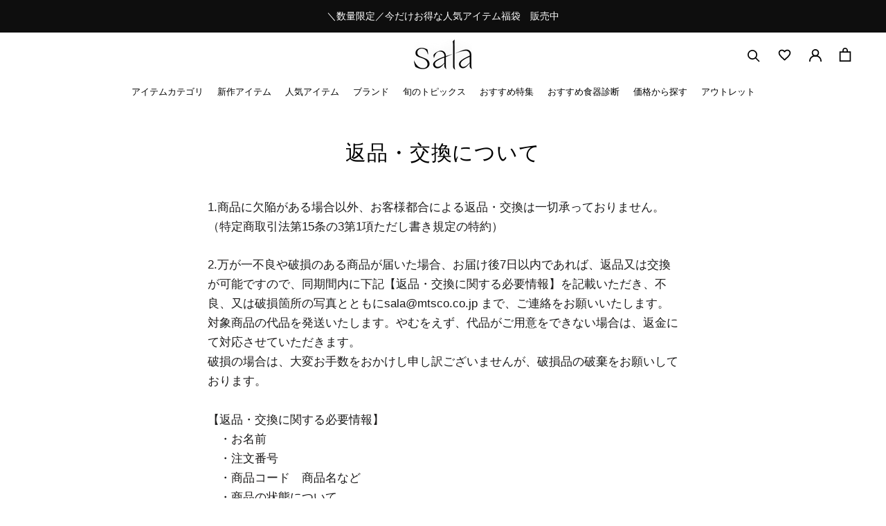

--- FILE ---
content_type: text/css
request_url: https://salaselect.com/cdn/shop/t/27/assets/custom.css?v=72934175535574843191752665527
body_size: 9628
content:
.c-container{width:100%;height:auto;margin:0 auto;padding:0 20px;box-sizing:border-box}.c-font--english{font-family:Helvetica,Arial,YuGothic,Yu Gothic,Hiragino Kaku Gothic ProN,\30d2\30e9\30ae\30ce\89d2\30b4  ProN W3,\ff2d\ff33  \30b4\30b7\30c3\30af,sans-serif!important}.SectionHeader__SubHeading.Heading.u-h6{margin-bottom:12px;font-size:13px;color:#0000004d;font-family:Helvetica,Arial,YuGothic,Yu Gothic,Hiragino Kaku Gothic ProN,\30d2\30e9\30ae\30ce\89d2\30b4  ProN W3,\ff2d\ff33  \30b4\30b7\30c3\30af,sans-serif;text-align:center;line-height:1;letter-spacing:0}.SectionHeader__Heading.Heading.u-h1{margin-top:0;font-size:30px;color:#000;font-family:Helvetica,Arial,YuGothic,Yu Gothic,Hiragino Kaku Gothic ProN,\30d2\30e9\30ae\30ce\89d2\30b4  ProN W3,\ff2d\ff33  \30b4\30b7\30c3\30af,sans-serif;text-align:center;line-height:1;letter-spacing:.03em}.c-btn{display:flex;justify-content:center;align-items:center;width:200px;height:50px;border:1px solid #dcdcdc;font-size:15px;font-family:Helvetica,Arial,YuGothic,Yu Gothic,Hiragino Kaku Gothic ProN,\30d2\30e9\30ae\30ce\89d2\30b4  ProN W3,\ff2d\ff33  \30b4\30b7\30c3\30af,sans-serif;letter-spacing:0;box-sizing:border-box;transition:.3s}.c-btn:hover{opacity:.7}.js-flickity{opacity:0;transition:opacity .3s}.js-flickity.flickity-enabled{opacity:1}.Section.Section--spacingNormal.nopadding{padding:0}.c-pc_only{display:block!important}.c-pc_only--flex{display:flex!important}.c-sp_only,.c-sp_only--flex{display:none!important}.c-tax{font-size:12px}.c-bold{font-weight:700}.c-tag{display:inline-block;padding:5px 12px;background:#f2f2f2;border-radius:100px;font-size:13px;transition:.3s}.c-tag:hover{opacity:.7}@media screen and (min-width: 1008px){.SectionHeader:not(:only-child){margin-bottom:30px}}@media screen and (max-width: 640px){.c-container{padding:0 15px}.SectionHeader:not(:only-child){margin-bottom:25px}.SectionHeader__SubHeading.Heading.u-h6{height:auto;margin-bottom:10px;font-size:11px}.SectionHeader__Heading.Heading.u-h1{height:auto;margin-top:0;font-size:20px}.c-btn{width:160px;height:46px;font-size:13px}.c-pc_only,.c-pc_only--flex{display:none!important}.c-sp_only{display:block!important}.c-sp_only--flex{display:flex!important}}.supports-sticky .Search[aria-hidden=true]+.Header--transparent{box-shadow:none!important}.Header{box-shadow:none}.Header__Wrapper{position:relative}.Header__LogoImage.Header__LogoImage--transparent{left:50%;transform:translate(-50%);width:189.5px;max-width:190px}.Header__Icon .Icon{width:18px;height:18px}.Header__Icon .Icon--favorite{width:21px;height:21px}.Header__Icon.c-header__icon--account svg{margin-bottom:2px}.Header__Icon.c-header__icon--cart svg{width:18px;height:20px}.Header__MainNav .HorizontalList__Item{height:70px;margin-top:0;margin-bottom:0}.Header__MainNav .HorizontalList{margin-top:0;margin-bottom:0}.Header__MainNav .HorizontalList__Item a{display:flex;align-items:center;height:100%;font-size:13px}.supports-sticky .Search[aria-hidden=true]+.Header--transparent .HorizontalList__Item.c-header__listitem a{text-shadow:0 2px rgba(0,0,0,.2)}.c-header__dropdown__container{position:absolute;top:100%;left:0;display:flex;justify-content:center;width:100%;height:auto;padding:30px 0 60px;opacity:0;visibility:hidden;background-color:#fff;transition:opacity .3s;box-sizing:border-box;font-family:var(--text-font-family);text-align:left}.c-header__listitem:hover .c-header__dropdown__container{opacity:1;visibility:visible}.c-header__listitem a{position:relative}.c-header__listitem:hover>a:before{content:"";position:absolute;bottom:15px;left:50%;transform:translate(-50%);width:100%;height:1px;background-color:#000}.c-header__dropdown__container__inner{position:relative;display:flex;justify-content:space-between;width:90%;max-width:1352px;height:auto;max-height:calc(70vh - 70px);box-sizing:border-box;overflow-y:scroll}.c-header__dropdown__container__right{width:auto;max-width:750px;height:auto}.c-header__dropdown__container__header{font-size:15px;font-weight:500;color:#000;line-height:1;letter-spacing:0}.c-header__dropdown__container__categorylist{display:flex;flex-wrap:wrap;gap:10px 20px;width:100%;height:auto;margin:10px auto 0;list-style:none}.c-header__dropdown__container__categorylistitem{width:220px;height:auto}.c-header__dropdown__container__categorylistitem a{display:flex!important;align-items:center;width:100%;height:60px!important;text-decoration:none;transition:opacity .3s}.c-header__dropdown__container__categorylistitem a:hover{opacity:.7}.c-header__dropdown__container__categorylistitem__imgbox{display:flex;justify-content:center;align-items:center;width:60px;height:100%;margin:0 10px 0 0}.c-header__dropdown__container__categorylistitem__textbox{flex:1}.c-header__dropdown__container__categorylistitem__text--en{margin-bottom:0!important;font-size:10px;color:#3e3a3980;line-height:1;letter-spacing:0}.c-header__dropdown__container__categorylistitem__text{margin-top:5px;font-size:13px;color:#000;line-height:1;letter-spacing:0}.c-header__dropdown__container__left{width:50%;height:auto}.c-header__dropdown__container__left__box{width:100%;height:auto}.c-header__dropdown__container__left__box:not(:last-child){margin-bottom:45px}.c-header__dropdown__container__tags{display:flex;flex-wrap:wrap;gap:10px;width:100%;height:auto;margin:15px auto 0;list-style:none}.c-header__dropdown__container__tag a{height:30px;border-radius:15px;padding:0 10px;text-decoration:none;background-color:#f2f2f2;font-size:13px;color:#000;line-height:30px;letter-spacing:0;transition:opacity .3s}.c-header__dropdown__container__tag a:hover{opacity:.7}.c-header__dropdown__container__morelink a{display:flex!important;align-items:flex-end;height:30px!important;text-decoration:none;font-size:13px;color:#00000080;letter-spacing:0;transition:opacity .3s}.c-header__dropdown__container__morelink a:hover{opacity:.7}.c-header__dropdown__container__price_tags{display:flex;flex-wrap:wrap;gap:10px;width:100%;height:auto;margin:15px auto 0;list-style:none}.c-header__dropdown__container__price_tag a{display:flex;justify-content:center;align-items:center;width:130px;height:30px;text-decoration:none;background-color:#f2f2f2;font-size:13px;color:#000;text-align:center;line-height:30px;letter-spacing:0;transition:opacity .3s}.c-header__dropdown__container__price_tag a:hover{opacity:.7}.Search{background-color:#fff}.Search__SearchBar{background-color:#f2f2f2}.Search__SearchBar .Search__Input.Heading{height:50px;line-height:50px}@media screen and (min-width: 641px){.Search__Inner{padding:15px 50px}.Search__InputIconWrapper{margin:0 16px}.Search__Close{margin-right:18px}.Header__Icon.Icon-Wrapper.Icon-Wrapper--clickable.lefticon:before{display:none}}@media screen and (min-width: 1140px){.HorizontalList--spacingExtraLoose .HorizontalList__Item{margin-left:0;margin-right:0;padding:10px}.Header:not(.Header--sidebar) .Header__Wrapper{padding:0 50px}.Header--center.Header:not(.Header--sidebar) .Header__Wrapper{padding:10px 50px 15px}.c-header__togglemenu,.Drawer__Close{display:none}}@media screen and (max-width: 1139px){.Header{z-index:9999}.Header__Wrapper{padding:12px 15px}.Header__LogoImage.Header__LogoImage--transparent{top:-7px;max-width:116px}.SidebarMenu.Drawer{top:58px;height:calc(100% - 58px)}.c-header__togglemenu{position:relative;display:block;width:20px;height:13px;margin-right:15px}.c-header__togglemenu.js-hidden{display:none}.c-header__togglemenu span{position:absolute;left:0;display:block;width:20px;height:1px;background-color:currentColor}.c-header__togglemenu span:nth-child(1){top:0}.c-header__togglemenu span:nth-child(2){top:6px;width:18px}.c-header__togglemenu span:nth-child(3){top:12px;width:16px}.Drawer__Close{position:relative;top:0;left:0;display:none;width:20px;margin-right:15px}.Drawer__Close.js-active{display:block}.SidebarMenu{width:100%;background-color:#fff;color:#000}.Drawer:before{box-shadow:none}.SidebarMenu .Drawer__Content:before{display:none}.SidebarMenu .Drawer__Footer:before{display:none}.SidebarMenu .Heading,.SidebarMenu .Text--subdued{color:#000}.SidebarMenu .Icon{fill:#000}.Drawer__Main{padding:14px 0;font-size:15px}.CollectionFilters .Drawer__Main{padding:0}.Drawer--fromLeft .Drawer__Container{max-width:580px;margin:0 auto;padding:0 15px}.Collapsible{border-bottom:1px solid rgba(0,0,0,.1)!important}.Collapsible__Button{padding:22px 10px;box-sizing:border-box}.Collapsible__Button.u-padding_adjust{padding:0 10px}.Collapsible__Button>a{display:block;width:80%;padding:22px 0}.Collapsible__Button .Icon--favorite{width:22px;height:22px;margin-right:14px;margin-left:-4px}.Collapsible__Button .Icon--account{width:18px;height:18px;margin-top:-4px;margin-right:10px}.Collapsible__Button.Heading.u-h6,.Collapsible__Button.Heading.Link.Link--primary.u-h6{font-size:16px;font-family:var(--text-font-family);line-height:1;letter-spacing:0}.Collapsible__Plus{right:10px}.Collapsible__Inner{padding:0 10px 0 30px}.c-header__dropdown__container__right{width:100%;height:auto;margin-right:0}.c-header__dropdown__container__header{margin-bottom:0;font-size:14px}.c-header__dropdown__container__categorylist{display:block;width:100%;height:auto;margin:10px auto 0;padding-left:16px;box-sizing:border-box}.c-header__dropdown__container__categorylistitem{width:100%}.c-header__dropdown__container__categorylistitem:not(:first-child){margin-top:10px}.c-header__dropdown__container__categorylistitem a{height:50px!important}.c-header__dropdown__container__categorylistitem__imgbox{width:50px;margin-right:15px}.c-header__dropdown__container__categorylistitem__imgbox img{max-width:100%}.c-header__dropdown__container__categorylistitem__textbox{flex:1}.c-header__dropdown__container__left{width:100%;height:auto;margin-top:25px}.c-header__dropdown__container__left__box{width:100%;height:auto}.c-header__dropdown__container__left__box:not(:last-child){margin-bottom:40px}.c-header__dropdown__container__tags{margin:14px auto 0;padding-left:20px}.c-header__dropdown__container__tag a{display:block;height:30px;border-radius:15px;padding:0 10px;text-decoration:none;background-color:#f2f2f2;font-size:13px;color:#000;line-height:30px;letter-spacing:0}.c-header__dropdown__container__morelink a{display:flex!important;align-items:flex-end;height:30px!important;text-decoration:none;font-size:13px;color:#00000080;letter-spacing:0}.c-header__dropdown__container__price_tags{display:flex;flex-wrap:wrap;gap:10px;width:100%;height:auto;margin:15px auto 0;padding-left:20px;list-style:none}.c-header__dropdown__container__price_tag a{display:flex;justify-content:center;align-items:center;width:130px;height:30px;text-decoration:none;background-color:#f2f2f2;font-size:13px;color:#000;text-align:center;line-height:30px;letter-spacing:0}.Collapsible__Content{padding-bottom:20px}.SidebarMenu__Nav--secondary{margin-top:24px;padding:0 10px}.Linklist--spacingLoose .Linklist__Item{margin-bottom:28px}.SidebarMenu__Nav--secondary .Text--subdued.Link.Link--primary{font-size:13px;line-height:1}.Drawer__Footer{border-top:1px solid rgba(0,0,0,.1)}.SidebarMenu__Social{display:flex;justify-content:center}.SidebarMenu__Social .HorizontalList__Item:not(:last-child){margin-right:40px}.PageOverlay{display:none}}@media screen and (max-width: 640px){.Search__Inner{padding:11px 10px 15px}.Search__InputIconWrapper{margin-left:12px;margin-right:5px;color:#000}.Search__Close{margin-right:12px;color:#000}.Header__Icon svg.Icon--search-desktop{width:20px!important;height:20px!important}.SidebarMenu.Drawer{top:55px;height:calc(100% - 55px)}}.shopify-section--footer{margin-top:200px}.template-blog .shopify-section--footer{margin-top:150px}.template-article .shopify-section--footer{margin-top:100px}.shopify-section--footer .Container{padding:0 50px}.Footer__Block .Footer__Title.Heading.u-h6{font-size:15px;font-weight:700;line-height:1.5333333333;text-transform:initial;letter-spacing:0}.Footer__Block .Linklist__Item{margin-bottom:0;font-size:13px;line-height:1.538416}.Footer__Block .Linklist__Item:not(:last-child){margin-bottom:20px}.Footer__Social{position:absolute;top:0;right:-9px}.Footer__Social.HorizontalList--spacingLoose{margin-left:0;margin-right:0}.Footer__Social.HorizontalList--spacingLoose .HorizontalList__Item{margin:0 9px}.Footer__Social .Icon{fill:#666}.Footer__Aside{position:relative}.Footer__PaymentList{position:absolute;bottom:12px;right:-4px}.Footer__PaymentList .HorizontalList__Item{margin:0 4px}.Footer__Copyright .Footer__StoreName{font-size:13px;color:#000;line-height:1;letter-spacing:0;text-transform:initial}.c-footer__corporatesite_link{margin-left:40px;font-size:12px;line-height:1}.js-accordion__toggle.js-active:before{opacity:0;transform:translate(-50%,-50%) rotate(90deg)}.js-accordion__toggle.js-active:after{transform:translate(-50%,-50%) rotate(90deg)}.js-accordion__content{display:none;height:auto;transition:visibility .3s}.js-accordion__content.js-active{visibility:visible}@media screen and (min-width: 641px){.Footer{padding:50px 0 29px}.Footer__Inner{margin-right:0;margin-left:0}.Footer__Block{padding-right:0;padding-left:80px}.Footer__Block:first-child{padding-left:0}.Footer__Social{margin-top:0}.Footer__Block.Footer__Block--text{margin-bottom:0;padding-left:0}}@media screen and (min-width: 1140px){.Footer__Inner{position:relative;justify-content:flex-start}.Footer__Inner+.Footer__Aside{margin-top:13px}.Footer__Block.Footer__Block--newsletter{flex-basis:385px}.Footer__Content.Rte{font-size:13px;line-height:1.53846}.Footer__Content+.Footer__Newsletter{display:flex;width:100%;max-width:260px;margin-top:8px}.Footer__Newsletter .Form__Input{flex:1;height:30px;border-top:1px solid #dcdcdc;border-right:none;border-bottom:1px solid #dcdcdc;border-left:1px solid #dcdcdc;padding:0 6px;font-size:12px;line-height:28px}.Footer__Newsletter .Form__Input::placeholder{color:#dcdcdc}.Footer__Newsletter .Form__Submit{display:flex;justify-content:center;align-items:center;width:80px;height:30px;margin-top:0;border:none;padding:0;background-color:#dcdcdc;font-size:12px;letter-spacing:-.05em;color:#333;transition:opacity .3s}.Footer__Newsletter .Form__Submit:hover{background-color:#dcdcdc;opacity:.7}.Footer__Newsletter .Form__Submit:before{display:none}}@media screen and (max-width: 1139px){.Footer{padding:34px 0 0}.shopify-section--footer{margin-top:100px}.template-article .shopify-section--footer{margin-top:150px}.shopify-section--footer .Container{max-width:550px;margin:0 auto;padding:0 26px}.Footer__Inner{display:flex;flex-wrap:wrap;width:100%;height:auto}.Footer__Block{margin-top:0}.Footer__Block:first-child{width:59%}.Footer__Block:last-child{width:100%}.Footer__Inner+.Footer__Aside{margin-top:60px;padding-bottom:115px}.Footer__Block.Footer__Block--newsletter{flex-basis:100%;margin-top:48px}.Footer__Block.Footer__Block--newsletter .Footer__Title.Heading.u-h6{margin-bottom:10px}.Footer__Content.Rte{font-size:11px;line-height:1.5454545}.Footer__Content+.Footer__Newsletter{display:flex;width:100%;max-width:260px;margin-top:6px}.Footer__Newsletter .Form__Input{flex:1;height:30px;border-top:1px solid #dcdcdc;border-right:none;border-bottom:1px solid #dcdcdc;border-left:1px solid #dcdcdc;padding:0 6px;font-size:12px;line-height:28px}.Footer__Newsletter .Form__Input::placeholder{color:#dcdcdc}.Footer__Newsletter .Form__Submit{display:flex;justify-content:center;align-items:center;width:80px;height:30px;margin-top:0;border:none;padding:0;background-color:#dcdcdc;font-size:12px;letter-spacing:-.05em;color:#333;transition:opacity .3s}.Footer__Newsletter .Form__Submit:hover{background-color:#dcdcdc;opacity:.7}.Footer__Newsletter .Form__Submit:before{display:none}.Footer__Block .Footer__Title.Heading.u-h6{font-size:13px;line-height:1.53846153846}.Footer__Block .Linklist__Item{margin-bottom:0;font-size:11px;line-height:1.545454545}.Footer__Social{position:absolute;top:0;right:-9px}.Footer__Social.HorizontalList--spacingLoose{margin-left:0;margin-right:0}.Footer__Social.HorizontalList--spacingLoose .HorizontalList__Item{margin:0 9px}.Footer__Social .Icon{fill:#666}.Footer__Aside{position:relative}.Footer__PaymentList{position:absolute;bottom:12px;right:-4px}.Footer__PaymentList .HorizontalList__Item{margin:0 4px}.Footer__Copyright{display:block;width:100%}.Footer__Copyright .Footer__StoreName{display:block;text-align:center}.c-footer__corporatesite_link{display:block;margin-top:14px;margin-left:0;text-align:center}.Footer__Social{position:initial;top:0;right:0;display:flex;justify-content:center;margin:60px auto 0}.Footer__PaymentList{right:50%;bottom:21px;transform:translate(50%);width:100%;margin:0;padding-top:0;border-top:none;text-align:center}}.Carousel--insideDots .flickity-page-dots{right:auto;bottom:20px;left:50%;transform:translate(-50%);width:100%}@media screen and (min-width: 641px){.flickity-page-dots .dot{width:100px;height:1px;margin:0 10px;border:none;border-radius:initial;background-color:#ffffff4d}.flickity-page-dots .dot.is-selected{background-color:#fff}}@media screen and (max-width: 640px){.flickity-page-dots .dot{width:50px;height:1px;margin:0 5px;border:none;border-radius:initial;background-color:#ffffff4d}.flickity-page-dots .dot.is-selected{background-color:#fff}}.c-top__section__blogpost.col3{width:100%;height:auto;margin:0 auto;padding:100px 0 60px;overflow-x:hidden}.c-top__section__blogpost.col3 .c-container{max-width:1270px}.c-blogpost__wrapper{display:none}.c-blogpost__wrapper.flickity-enabled{display:block}.c-blogpost__article{width:calc((100% - 60px) / 3);height:auto;margin:0 15px}.ArticleNav .c-blogpost__article{width:100%}.c-blogpost__article.noimg .ArticleItem__ImageWrapper{position:relative}.c-blogpost__article.noimg .ArticleItem__ImageWrapper:after{content:"No Image";position:absolute;top:50%;left:50%;transform:translateY(-50%) translate(-50%);color:#ccc;font-size:30px}.c-top__section__blogpost.col3 .flickity-enabled.is-draggable .flickity-viewport{overflow:visible}.ArticleItem__ImageWrapper{margin-bottom:20px;transition:opacity .3s}.ArticleItem__ImageWrapper:hover{opacity:.7}.ArticleItem__Content{width:100%;height:auto;margin:0 auto;font-family:var(--text-font-family)}.ArticleItem__date{display:inline-block;margin-bottom:0;font-size:15px;font-weight:500;line-height:1}.ArticleItem__tag{display:inline-block;height:24px;margin-left:10px;border-radius:5px;padding:0 10px;background-color:#f2f2f2;font-size:12px;color:#333;line-height:24px;letter-spacing:-.08em}.ArticleItem__tag:empty{display:none}.ArticleItem__Title.Heading.u-h2{margin-top:6px;font-size:15px;font-weight:500;line-height:1.6;font-family:var(--text-font-family);letter-spacing:0;transition:opacity .3s}.ArticleItem__Title.Heading.u-h2:hover{opacity:.7}.c-top__section__feature_article__1stitem{position:relative;width:100%;height:auto;color:#fff}.c-top__section__feature_article__1stitem .ArticleItem__ImageWrapper{position:relative;z-index:1;margin-top:0;margin-bottom:0}.c-top__section__feature_article__1stitem.noimg .ArticleItem__ImageWrapper:after{content:"No Image";position:absolute;top:50%;left:50%;transform:translateY(-50%) translate(-50%);color:#ccc;font-size:40px}.c-top__section__feature_article__1stitem .ArticleItem__ImageWrapper.AspectRatio:before{padding-bottom:50.7246376811594%}.c-top__section__feature_article__1stitem .ArticleItem__ImageWrapper:hover{opacity:1}.c-top__section__feature_article__1stitem .ArticleItem__Content{position:absolute;z-index:2;bottom:40px;left:40px}.c-top__section__feature_article__1stitem .ArticleItem__tag{display:block;height:auto;margin-left:0;border-radius:0;padding:0;background-color:transparent;font-size:15px;color:#fff;line-height:1;letter-spacing:0em}.c-top__section__feature_article__1stitem .ArticleItem__Title.Heading.u-h2{margin-top:10px;font-size:30px;color:#fff;line-height:1.5;text-shadow:rgb(0 0 0 / 40%) 0 0 8px}.c-top__section__feature_article__1stitem.noimg .ArticleItem__Title.Heading.u-h2{color:#000}.c-top__section__feature_article__1stitem .ArticleItem__Title.Heading.u-h2:hover{opacity:1}.c-top__section__feature_article__1stitem .c-btn{width:140px;height:40px;margin-top:30px;border:1px solid #fff;background-color:#fff;font-size:12px;color:#000}.c-top__section__feature_article__item{width:calc((100% - 60px) / 3);height:auto}.c-top__section__feature_article__item .ArticleItem__ImageWrapper{position:relative}.c-top__section__feature_article__item.noimg .ArticleItem__ImageWrapper:after{content:"No Image";position:absolute;top:50%;left:50%;transform:translateY(-50%) translate(-50%);color:#ccc;font-size:30px}.c-top__section__feature_article__item .ArticleItem__ImageWrapper.AspectRatio:before{padding-bottom:75%}.c-top__section__feature_article__item .ArticleItem__tag{display:block;height:auto;margin-top:24px;margin-left:0;border-radius:0;padding:0;background-color:transparent;font-size:15px;color:#00000080;line-height:1;letter-spacing:0em}.c-top__section__feature_article__item .ArticleItem__Title.Heading.u-h2{margin-top:12px;margin-bottom:0;font-size:18px;font-weight:700;color:#000;line-height:1.3333333}.c-top__section__feature_article__item .ArticleItem__date{display:block;margin-top:20px;margin-bottom:0;font-size:13px;font-weight:500;line-height:1}.flickity-prev-next-button svg{display:none}.flickity-prev-next-button{width:70px;height:70px}.flickity-prev-next-button.previous{background:url(../assets/icon-flickity_prev.svg) 50% 50% no-repeat;background-size:cover}.flickity-prev-next-button.next{background:url(../assets/icon-flickity_next.svg) 50% 50% no-repeat;background-size:cover}.c-top__section__blogpost.col3 .flickity-prev-next-button{top:26%}.c-top__section__blogpost.col3 .flickity-prev-next-button.previous{left:0;transform:translate(-135px)}.c-top__section__blogpost.col3 .flickity-prev-next-button.next{right:0;transform:translate(135px)}.c-top__section__blogpost.col3 .c-btn{margin:0 auto}.c-top__section__information{width:100%;height:auto;margin:0 auto;padding:150px 0 0;box-sizing:border-box}.c-top__section__information .c-container{max-width:1240px}.c-top__section__information__headerarea{width:33.333333333%;min-width:350px;height:auto}.c-top__section__information .SectionHeader{margin-bottom:40px;text-align:left}.c-top__section__information .SectionHeader__SubHeading.Heading.u-h6{margin-bottom:18px;text-align:left}.c-top__section__information .SectionHeader__Heading.Heading.u-h1{text-align:left}.c-top__section__information__list{flex:1;list-style:none}.c-top__section__information__listitem{display:flex;border-top:1px solid rgba(0,0,0,.2);padding:36px 0 38px;font-size:15px;font-weight:500;color:#000;line-height:1.533333;letter-spacing:.03em}.c-top__section__information__listitem__date{width:21.25%;min-width:150px;height:auto;margin-bottom:0}.c-top__section__information__listitem__title{flex:1;margin-bottom:0}.c-top__section__information__listitem__title a{text-decoration:none;color:#000;transition:opacity .3s}.c-top__section__information__listitem__title a:hover{opacity:.7}.c-top__section__information__listitem:last-child{border-bottom:1px solid rgba(0,0,0,.2)}.c-top__section__information__wrapper{display:flex;justify-content:space-between;width:100%;height:auto;margin:0 auto}.c-top__section__information__btn .c-btn{width:140px;font-size:12px}.c-top__section__feature_article{width:100%;height:auto;margin:0 auto;padding:120px 0 0;box-sizing:border-box}.c-top__section__feature_article .c-container{max-width:1420px}.c-top__section__feature_article__wrapper{display:flex;flex-wrap:wrap;gap:30px;width:100%;height:auto;margin:0 auto;list-style:none}.c-top__section__feature__btn{margin-top:30px}.c-top__section__feature__btn .c-btn{margin:0 auto}@media screen and (min-width: 1008px){.c-top__section__blogpost.col3 .SectionFooter{margin-top:40px}}@media screen and (max-width: 1500px){.c-top__section__blogpost.col3 .flickity-prev-next-button{top:20%}.c-top__section__blogpost.col3 .flickity-prev-next-button.previous,.c-top__section__blogpost.col3 .flickity-prev-next-button.next{transform:translate(0)}}@media screen and (max-width: 1139px){.flickity-prev-next-button{width:50px;height:50px}.c-top__section__information__headerarea{min-width:270px}.c-top__section__information .SectionHeader__Heading.Heading.u-h1{font-size:26px}.c-top__section__information__listitem__date{min-width:110px}.c-top__section__feature_article__wrapper{gap:20px}.c-top__section__feature_article__1stitem .ArticleItem__Content{bottom:20px;left:20px}.c-top__section__feature_article__1stitem .ArticleItem__tag{font-size:14px}.c-top__section__feature_article__1stitem .ArticleItem__Title.Heading.u-h2{margin-top:6px;font-size:24px;text-shadow:none}.c-top__section__feature_article__1stitem .c-btn{margin-top:16px}.c-top__section__feature_article__item{width:calc((100% - 40px) / 3)}.c-top__section__feature_article__item .ArticleItem__tag{margin-top:10px;font-size:12px}.c-top__section__feature_article__item .ArticleItem__Title.Heading.u-h2{margin-top:6px;font-size:16px}.c-top__section__feature_article__item .ArticleItem__date{margin-top:14px;font-size:12px}}@media screen and (max-width: 640px){.c-top__section__blogpost.col3{padding:40px 0}.c-top__section__blogpost.col3 .c-container{width:85.33333333%}.c-blogpost__article{width:100%;margin:0;padding:0 10px}.ArticleItem__date{font-size:13px}.ArticleItem__tag{height:22px;padding:0 10px;font-size:11px;line-height:22px}.ArticleItem__Title.Heading.u-h2{margin-top:5px;font-size:13px;line-height:1.53846153}.c-top__section__blogpost.col3 .flickity-prev-next-button{display:none}.c-top__section__blogpost.col3 .SectionFooter{margin-top:30px}.c-top__section__information{padding:97px 0 0}.c-top__section__information .c-container{max-width:590px;padding:0 20px}.c-top__section__information__wrapper{display:block}.c-top__section__information__headerarea{width:100%;min-width:initial}.c-top__section__information .SectionHeader{margin-bottom:25px}.c-top__section__information .SectionHeader__SubHeading.Heading.u-h6{margin-bottom:10px}.c-top__section__information__list{width:100%}.c-top__section__information__listitem{padding:26px 0 28px;font-size:13px;line-height:1.53846153846}.c-top__section__information__listitem__date{width:82px;min-width:initial}.c-top__section__information__btn{margin-top:20px}.c-top__section__information__btn .c-btn{margin:0 auto;width:160px;height:46px}.c-top__section__feature_article{padding:80px 0 0}.c-top__section__feature_article .SectionHeader:not(:only-child){margin-bottom:35px}.c-top__section__feature_article .c-container{max-width:570px;padding:0 10px}.c-top__section__feature_article__wrapper{display:block}.c-top__section__feature_article__1stitem .ArticleItem__ImageWrapper.AspectRatio:before{padding-bottom:74.9295774647887%}.c-top__section__feature_article__1stitem .ArticleItem__ImageWrapper.AspectRatio:after{font-size:30px}.c-top__section__feature_article__1stitem .ArticleItem__Content{position:relative;bottom:0;left:0;margin-top:12px}.c-top__section__feature_article__1stitem .ArticleItem__tag{font-size:10px;color:#00000080}.c-top__section__feature_article__1stitem .ArticleItem__Title.Heading.u-h2{margin-top:0;margin-bottom:0;font-size:20px;font-weight:500;color:#000;line-height:1.5}.c-top__section__feature_article__1stitem .ArticleItem__Title.Heading.u-h2:hover{opacity:1}.c-top__section__feature_article__1stitem .c-btn{width:140px;height:40px;margin-top:30px;border:1px solid #fff;background-color:#fff;font-size:12px;color:#000}.c-top__section__feature_article__item{width:100%;margin-top:30px}.c-top__section__feature_article__item .ArticleItem__ImageWrapper{margin-bottom:0}.c-top__section__feature_article__item .ArticleItem__ImageWrapper.AspectRatio:before{padding-bottom:74.9295774647887%}.c-top__section__feature_article__item .ArticleItem__tag{margin-top:12px;margin-left:0;border-radius:0;padding:0;background-color:transparent;font-size:10px;color:#00000080;line-height:1;letter-spacing:0em}.c-top__section__feature_article__item .ArticleItem__Title.Heading.u-h2{margin-top:0;margin-bottom:0;font-size:20px;font-weight:500;color:#000;line-height:1.5}.c-top__section__feature_article__item .ArticleItem__date{display:none}.c-top__section__feature__btn{margin-top:30px}.c-top__section__feature__btn .c-btn{margin:0 auto}}.c-collectionlists{width:100%;margin:0 auto;padding:100px 0 0;box-sizing:border-box}.template-suffix-scene .c-collectionlists{padding:60px 0 120px}.c-collectionlists .SectionHeader{margin:0 0 40px -30px}.c-collectionlists__container{width:100%;max-width:1440px;height:auto;margin:0 auto}.c-collectionlist{display:flex;width:100%;height:auto;overflow-x:hidden}.c-collectionlist:not(:first-child){margin-top:40px}.c-collectionlist__collection{position:relative;z-index:2;width:230px;height:auto}.c-collectionlist__collection .SectionHeader__SubHeading.Heading.u-h6{margin-bottom:10px;font-size:13px;font-weight:500;color:#fff;text-align:left}.c-collectionlist__collection .SectionHeader__Heading.SectionHeader__Heading--emphasize.Heading.u-h1{font-size:24px!important;font-weight:500;color:#fff;text-align:left}.c-collectionlist__collection__btn__wrap{text-align:center}.c-btn.c-collectionlist__collection__btn{display:inline-block;width:auto;height:auto;line-height:1;margin:0 auto;padding:10px 20px;border:1px solid #dcdcdc;background-color:#fff;font-size:15px;color:#333}.c-collectionlist__collectionitem__wrap{flex:1}.c-collectionlist__collectionitem{position:relative;z-index:1;display:none;height:auto;padding:0 0 47px 15px;box-sizing:border-box}.c-collectionlist__collectionitem.flickity-enabled{display:block}.c-collectionlist__collectionitem.flickity-disabled{display:flex}.c-collectionlist__collectionitem .flickity-viewport{overflow:visible}.c-collectionlists .Carousel__Cell{width:23.2365145228216%;padding:0 10px}.c-collectionlist__collectionitem .flickity-prev-next-button{top:28.5714285714286%;width:70px;height:70px;box-shadow:none}.c-collectionlist__collectionitem .flickity-prev-next-button.previous{left:20px}.c-collectionlist__collectionitem .flickity-prev-next-button.next{right:20px}.ProductItem__Title.Heading{margin-bottom:0;font-size:15px;font-weight:500;color:#000;font-family:var(--text-font-family);text-align:left;line-height:1.5333333;word-break:break-all}.ProductItem__LabelList{position:initial;top:0;left:0;display:flex;flex-wrap:wrap;margin-bottom:6px}.features--heading-uppercase .Heading{letter-spacing:0}.ProductItem__Label{display:inline-block;margin:0;padding:0;background:none;font-size:12px;font-family:Helvetica,Arial,YuGothic,Yu Gothic,Hiragino Kaku Gothic ProN,\30d2\30e9\30ae\30ce\89d2\30b4  ProN W3,\ff2d\ff33  \30b4\30b7\30c3\30af,sans-serif!important;line-height:1.53333333}.ProductItem__Label--soldOut{color:var(--product-sale-price-color)}.ProductItem__Label:not(:last-child){margin-right:5px}.ProductItem__PriceList.Heading{margin-top:15px;font-size:15px;font-weight:500;color:#00000080;font-family:var(--text-font-family);text-align:left;line-height:1;letter-spacing:0}.c-collectionlist__collectiontags{display:flex;justify-content:center;flex-wrap:wrap;gap:20px 10px;width:90%;max-width:1000px;height:auto;margin:60px auto 0;list-style:none}.c-collectionlist__collectiontag a{display:flex;align-items:center;height:47px;padding:0 20px;border-radius:23.5px;box-sizing:border-box;background-color:#f2f2f2;text-decoration:none;font-size:18px;color:#000;font-weight:500;line-height:1;letter-spacing:0;transition:opacity .3s}.c-collectionlist__collectiontag a:hover{opacity:.7}.c-collectionlist__btn{margin:50px auto 0}.c-collectionlist__btn .c-btn{display:inline-flex;width:auto;margin:0 auto;padding:0 20px}@media screen and (min-width: 1140px){.c-collectionlist__collection_wrapper{height:100%;min-height:350px}.c-collectionlists .CollectionItem__Content--bottomCenter,.c-collectionlists .CollectionItem__Content--bottomLeft,.c-collectionlists .CollectionItem__Content--bottomRight{bottom:20px}.c-collectionlists .CollectionItem__Content{padding:0 20px}.ProductItem__LabelList{margin-bottom:14px}.ProductItem__Label{font-size:15px;line-height:1}}@media screen and (max-width: 1139px){.c-collectionlist__collection_wrapper{height:100%;min-height:420px}}@media screen and (min-width: 1008px){.c-collectionlist__collectionitem{margin:0}}@media screen and (max-width: 1024px){.c-collectionlists{padding:60px 0 0}.c-collectionlists .SectionHeader{margin:0 0 26px}.c-collectionlists__container{width:100%;height:auto;margin:0 auto}.c-collectionlist{display:block;width:100%;max-width:750px;margin:0 auto;padding-bottom:30px;overflow:hidden}.c-collectionlist:not(:first-child){margin-top:30px}.c-collectionlist__collection{width:100%;height:auto}.c-collectionlist__collection_wrapper{height:200px;min-height:initial}.c-collectionlist__collectionitem.flickity-disabled{display:none}.c-collectionlist__collectionitem.flickity-disabled.flickity-enabled{display:block}.c-collectionlist__collectionitem.flickity-disabled_sp{display:flex;flex-wrap:wrap}.c-collectionlist__collection .SectionHeader__SubHeading.Heading.u-h6{margin-bottom:10px;font-size:12px}.c-collectionlist__collection .SectionHeader__Heading.SectionHeader__Heading--emphasize.Heading.u-h1{margin-bottom:0;font-size:20px!important}.c-collectionlist__collection__btn__wrap{margin-top:32px}.c-btn.c-collectionlist__collection__btn{display:inline-block;padding:15px 20px;font-size:12px}.c-collectionlist__collectionitem{padding:10px 0 0}.c-collectionlist__collectionitem .flickity-viewport{overflow-x:hidden}.c-collectionlists .Carousel__Cell{width:50%}.c-collectionlists .Carousel__Cell:nth-child(odd){padding:0 5px 10px 0}.c-collectionlists .Carousel__Cell:nth-child(2n){padding:0 0 10px 5px}.c-collectionlist__collectionitem .flickity-prev-next-button{display:none}.ProductItem__Info{margin-top:10px}.ProductItem__Title.Heading{margin-bottom:0;font-size:12px;line-height:1.5}.ProductItem__PriceList.Heading{margin-top:10px;font-size:11px}.c-collectionlist__collection__btn{margin:30px auto 0}.c-collectionlist__collectiontags{justify-content:flex-start;gap:10px;width:90.933333333%;max-width:750px;margin:30px auto 0}.c-collectionlist__collectiontag a{height:43px;border-radius:21.5px;font-size:15px}.c-collectionlist__btn{margin:30px auto 0}.c-collectionlist__btn .c-btn{margin:0 auto}}@media screen and (max-width: 640px){.c-collectionlist{width:100%}}.c-popular_product{width:100%;height:auto;margin:0 auto;padding:120px 0 0;box-sizing:border-box}.c-popular_product .c-container{max-width:1260px}.c-popular_product .SectionHeader{margin-bottom:27.5px}.c-popular_product__tags{display:flex;justify-content:center;gap:0 44px;width:100%;height:auto;margin:0 auto;list-style:none}.c-popular_product__tag{position:relative;cursor:pointer}.c-popular_product__tag:not(:last-child):after{content:"";position:absolute;top:50%;right:-20px;transform:translate(100%,-50%);width:4px;height:1px;background-color:#3333334d}.c-popular_product__tag a{font-size:15px;font-weight:500;color:#3333334d;line-height:1.533333;transition:opacity .3s}.c-popular_product__tag a:hover{opacity:.7}.c-popular_product__tag.js-active a{color:#000;pointer-events:none}.c-popular_product__tag_selectbox{position:relative;width:159px;height:auto;margin:0 auto;border-bottom:1px solid rgba(51,51,51,.2);box-sizing:border-box}.c-popular_product__tag_selectbox:after{content:"";position:absolute;top:50%;right:10px;transform:translateY(-50%);z-index:2;width:9px;height:4.5px;background:url(./icon-select_chevron2.svg) 50% 50% no-repeat;background-size:cover;pointer-events:none}.c-popular_product__tag_select{position:relative;z-index:1;display:flex;justify-content:center;width:100%;height:20px;border:none;box-sizing:border-box;font-size:13px;font-weight:500;text-align:center;line-height:20px;-webkit-appearance:none;-moz-appearance:none;appearance:none}.c-popular_product__items__wrapper{width:100%;height:auto;margin:50px auto 0}.c-popular_product__items__container{display:none;width:100%;height:auto}.c-popular_product__items__container.js-show{display:block}.c-popular_product__items{display:none}.c-popular_product__items.flickity-enabled{display:block}.c-popular_product__items.flickity-disabled{display:flex;flex-wrap:wrap}.c-popular_product__items .flickity-prev-next-button{top:26%}.c-popular_product__items .flickity-prev-next-button.previous{left:0;transform:translate(-10px)}.c-popular_product__items .flickity-prev-next-button.next{right:0;transform:translate(10px)}.c-popular_product__items .Carousel__Cell{width:calc(100% / 6);height:auto;padding:0 10px}.c-popular_product__items .ProductItem__Info{margin-top:30px}.c-popular_product__items .ProductItem__PriceList.Heading{margin-top:10px}.c-popular_product__items__btn{margin:50px auto 0}.c-popular_product__items__btn .c-btn{margin:0 auto}@media screen and (max-width: 1400px){.c-popular_product__items .flickity-prev-next-button.previous{left:10px;transform:translate(0)}.c-popular_product__items .flickity-prev-next-button.next{right:10px;transform:translate(0)}}@media screen and (max-width: 1139px){.c-popular_product__items .Carousel__Cell{width:calc(100% / 3);height:auto;padding:0 15px}}@media screen and (max-width: 640px){.c-popular_product{padding:80px 0 0}.c-popular_product .c-container{max-width:initial;padding:0 10px}.c-popular_product .SectionHeader{margin-bottom:25px}.c-popular_product__items__wrapper{margin:40px auto 0}.c-popular_product__items{display:none;box-sizing:border-box}.c-popular_product__items.flickity-disabled{display:none}.c-popular_product__items.flickity-disabled.flickity-enabled{display:block}.c-popular_product__items.flickity-disabled_sp{display:flex}.c-popular_product__items .Carousel__Cell{width:50%}.c-popular_product__items .Carousel__Cell:nth-child(odd){padding:0 5px 15px 0}.c-popular_product__items .Carousel__Cell:nth-child(2n){padding:0 0 15px 5px}.c-popular_product__items .ProductItem__Info{margin-top:10px}.c-popular_product__items .ProductItem__PriceList.Heading{margin-top:8px}.c-popular_product__items__btn{margin:30px auto 0}}.c-top__section__img_text{width:100%;height:auto;margin:0 auto;padding:150px 0 0;box-sizing:border-box}.c-top__section__img_text__wrapper{display:flex;width:100%;height:auto;margin:0 auto}.c-top__section__img_text__imgbox{position:relative;width:50%;height:auto;overflow:hidden}.c-top__section__img_text__textbox{width:50%;height:auto;padding:96.22px 6.25% 135px;background-color:#0000000d;box-sizing:border-box}.c-top__section__img_text__textbox .SectionHeader{margin-bottom:60px}.SectionHeader__SubHeading.Heading.u-h6.c-top__section__img_text__textbox__subheader,.SectionHeader__Heading.Heading.u-h1.c-top__section__img_text__textbox__header{text-align:left}.c-top__section__img_text__textbox .ImageHero__BlockContent.Rte{width:79%;font-size:15px;font-weight:500;color:#000;line-height:2;letter-spacing:.03em}.c-top__section__img_text__btn{width:140px;border:1px solid #fff;background-color:#fff;font-size:12px;color:#333}@media screen and (max-width: 1023px){.c-top__section__img_text{padding:100px 0 0}.c-top__section__img_text__wrapper{display:block;max-width:750px;margin:0 auto}.c-top__section__img_text__imgbox{width:100%;padding-bottom:80%}.c-top__section__img_text__textbox{width:100%;padding:32px 20px 40px}.c-top__section__img_text__textbox .SectionHeader{margin-bottom:27.5px}.SectionHeader__SubHeading.Heading.u-h6.c-top__section__img_text__textbox__subheader,.SectionHeader__Heading.Heading.u-h1.c-top__section__img_text__textbox__header{text-align:left}.c-top__section__img_text__textbox .ImageHero__BlockContent.Rte{width:100%;font-size:13px;font-weight:500;color:#333;line-height:1.846153846153}.c-top__section__img_text__btn{width:140px;border:1px solid #fff;background-color:#fff;font-size:12px;color:#333}.c-top__section__img_text .SectionFooter{margin-top:40px}}.p-collection_brand__fv{width:100%;height:430px}.c-collectionlists.u-collection_brand{padding:60px 0 0 30px}@media screen and (max-width: 1023px){.c-collectionlists.u-collection_brand{padding:40px 0 207px}}@media screen and (max-width: 640px){.p-collection_brand__fv{height:auto;padding-bottom:53.33333333%}.c-collectionlists.u-collection_brand .SectionHeader__SubHeading.Heading.u-h6{font-size:12px}.c-collectionlists.u-collection_brand .SectionHeader__Heading.Heading.u-h1{font-size:24px}}.p-collection_scene__fv{width:100%;height:430px}.c-collectionlists.u-collection_scene{padding:60px 0 0 30px}@media screen and (max-width: 1023px){.c-collectionlists.u-collection_scene{padding:40px 0 207px}}@media screen and (max-width: 640px){.p-collection_scene__fv{height:auto;padding-bottom:53.33333333%}.c-collectionlists.u-collection_scene .SectionHeader__SubHeading.Heading.u-h6{font-size:12px}.c-collectionlists.u-collection_scene .SectionHeader__Heading.Heading.u-h1{font-size:24px}}.p-collection_taste__fv{width:100%;height:430px}@media screen and (max-width: 640px){.p-collection_taste__fv{height:auto;padding-bottom:53.33333333%}}.p-item__fv{position:relative;width:100%;height:430px}.p-item__fv .SectionHeader{position:absolute;top:50%;left:50%;transform:translate(-50%,-50%)}.p-item__fv .SectionHeader__SubHeading.Heading.u-h6{margin-bottom:13px;font-size:12px}.p-item__category{width:100%;height:auto;margin:0 auto;padding:60px 0 0;border-style:none}.p-item__category .c-container{max-width:1440px}.p-item__category .SectionHeader__SubHeading.Heading.u-h6{margin-bottom:15px}.p-item__categorylist{display:flex;flex-wrap:wrap;gap:10px 10px;width:100%;height:auto;margin:30px auto 0;list-style:none}.p-item__categorylistitem{width:calc((100% - 30px)/4);height:auto;border:1px solid #dcdcdc}.p-item__categorylistitem a{display:flex!important;align-items:center;width:100%;height:auto;text-decoration:none;transition:opacity .3s}.p-item__categorylistitem a:hover{opacity:.7}.p-item__categorylistitem__imgbox{position:relative;display:flex;justify-content:center;align-items:center;width:40%;height:auto;margin:0;padding-bottom:40%;overflow:hidden}.p-item__categorylistitem__imgbox img{position:absolute;top:50%;left:50%;transform:translate(-50%,-50%);max-width:100%;max-height:100%}.p-item__categorylistitem__textbox{flex:1}.p-item__categorylistitem__text--en{margin-bottom:0!important;font-size:10px;color:#3e3a3980;line-height:1.3;letter-spacing:0}.p-item__categorylistitem__text{margin-top:3px;font-size:18px;color:#000;line-height:1.5;letter-spacing:0}.c-pricetags{width:100%;height:auto;margin:0 auto;padding:120px 0 0;border-style:none}.c-pricetags .c-container{max-width:1390px}.c-pricetags .SectionHeader__SubHeading.Heading.u-h6{margin-bottom:15px}.c-pricetags__list{display:flex;flex-wrap:wrap;gap:26px 23px;width:100%;height:auto;margin:0 auto;list-style:none}.c-pricetags__listitem{width:calc((100% - 69px)/4);height:auto}.c-pricetags__listitem a{display:flex;justify-content:center;align-items:center;width:100%;height:80px;background-color:#f2f2f2;font-size:15px;font-weight:500;line-height:1;letter-spacing:0;text-decoration:none}@media screen and (max-width: 1139px){.p-item__categorylistitem{width:calc((100% - 10px * 2) / 3)}.p-item__categorylistitem__imgbox{width:30%;padding-bottom:30%}.p-item__categorylistitem__text{font-size:16px}.c-pricetags__list{gap:20px 18px}.c-pricetags__listitem a{height:60px;font-size:13px}.c-pricetags__listitem{width:calc((100% - 54px)/4)}}@media screen and (max-width: 640px){.ProductMeta__Title{font-size:18px}.ProductMeta__Description,.ProductMeta__Text{font-size:13px}.p-item__fv{height:auto;padding-bottom:53.33333333%}.p-item__category{padding:40px 0 0}.p-item__category .c-container{max-width:580px}.p-item__category .SectionHeader__SubHeading.Heading.u-h6{margin-bottom:9px}.p-item__categorylist{gap:10px 6px;margin:22px auto 0;list-style:none}.p-item__categorylistitem{width:calc((100% - 6px)/2);height:auto}.p-item__categorylistitem__imgbox{width:60px;height:60px;padding-bottom:0}.p-item__categorylistitem__text--en{font-size:10px;line-height:1.125}.p-item__categorylistitem__text{margin-top:3px;font-size:13px;line-height:1.153846153}.c-pricetags{padding:60px 0 0}.c-pricetags .c-container{max-width:590px;padding:0 20px}.c-pricetags .SectionHeader__SubHeading.Heading.u-h6{margin-bottom:9px}.c-pricetags__list{gap:15px 15px}.c-pricetags__listitem{width:calc((100% - 15px)/2)}.c-pricetags__listitem a{height:60px}}.p-item__brand{padding:100px 0 0}.p-item__brand .c-container{max-width:1440px}.p-item__brand .SectionHeader__SubHeading.Heading.u-h6{margin-bottom:15px}.p-item__brandthumbnaillist{display:flex;flex-wrap:wrap;gap:40px 40px;margin:30px auto 0;list-style:none}.p-item__brandthumbnaillist__item{position:relative;width:calc((100% - 80px) / 3);font-size:32px;color:#fff}.p-item__brandthumbnaillist__item a{display:block;width:100%;height:100%;transition:.3s}.p-item__brandthumbnaillist__item.is-text a:before{content:"";position:absolute;left:0;top:0;width:100%;height:100%;background:linear-gradient(180deg,#0000 53.65%,#0009)}.p-item__brandthumbnaillist__item a:hover{opacity:.8}.p-item__brandthumbnaillist__item__image{margin:0}.p-item__brandthumbnaillist__item__image img{aspect-ratio:2.32/1;object-fit:cover;width:100%}.p-item__brandthumbnaillist__item__title{position:absolute;bottom:10px;left:25px}.p-item__brandthumbnaillist__btn{margin:50px auto 0}.p-item__brandthumbnaillist__btn .c-btn{margin:0 auto}@media screen and (max-width: 640px){.p-item__brand{padding:70px 0 0}.p-item__brandthumbnaillist{gap:10px 10px}.p-item__brandthumbnaillist__item{width:100%;font-size:20px}.p-item__brandthumbnaillist__item__title{bottom:5px;left:10px}.p-item__brandthumbnaillist__btn{margin:30px auto 0}.p-item__brandthumbnaillist__btn .c-btn{margin:0 auto}}.shopify-section-brandlist .p-item__brand{padding:100px 0 0}.shopify-section-brandlist+.shopify-section-brandlist .p-item__brand{padding:0}.p-item__brandlist{display:grid;grid-template-columns:repeat(3,1fr);grid-gap:90px 40px;grid-auto-rows:auto;list-style:none;margin:90px 0 0}.p-item__brandlist__item a{display:block}.p-item__brandlist__item__image{margin:0 0 24px}.p-item__brandlist__item__image img{aspect-ratio:2.32/1;object-fit:cover;width:100%;transition:.3s}.p-item__brandlist__item a:hover img{opacity:.8}.p-item__brandlist__item__title{margin-bottom:16px;text-align:center;font-size:20px}.p-item__brandlist__item__description{font-size:20px}@media screen and (max-width: 640px){.shopify-section-brandlist .p-item__brand{padding:40px 0 0}.p-item__brandlist{display:block;margin:0}.p-item__brandlist__item{width:100%;padding-bottom:40px}.p-item__brandlist__item__image{margin:0 0 16px}.p-item__brandlist__item__title{margin-bottom:4px;text-align:center;font-size:16px}.p-item__brandlist__item__description{font-size:12px}}.c-collection_taste{width:100%;height:auto;margin:0 auto;padding:60px 0;border-style:none}.template-suffix-taste .c-collection_taste{padding:60px 0 120px;border-bottom:1px solid var(--border-color)}.c-collection_taste .SectionHeader__SubHeading.Heading.u-h6{margin-bottom:12px}.c-collection_taste .SectionHeader:not(:only-child){margin-bottom:40px}.c-collection_taste .c-container{max-width:1500px}.c-collection_taste__list{display:flex;flex-wrap:wrap;gap:20px;width:100%;height:auto}.c-collection_taste__list .SectionHeader__SubHeading.Heading.u-h6{margin-bottom:3px;font-size:12px;color:#ffffff80;text-align:left;line-height:1}.c-collection_taste__list .SectionHeader__Heading.SectionHeader__Heading--emphasize.Heading.u-h1{margin-bottom:0;font-size:24px!important;color:#fff;text-align:left;line-height:1.5;letter-spacing:0}.c-collection_taste__list .c-btn{width:140px;height:40px;border:1px solid #fff;background-color:#fff;font-size:12px;color:#333}.c-collection_taste__btn{margin:60px auto 0}.c-collection_taste__btn .c-btn{margin:0 auto}@media screen and (min-width: 641px){.CollectionItem{flex:initial}.CollectionItem{width:calc((100% - 40px) / 3);min-width:initial}.c-collection_taste__list .CollectionItem__Wrapper{height:380px}.c-collection_taste__list .CollectionItem__Content--bottomCenter,.CollectionItem__Content--bottomLeft,.CollectionItem__Content--bottomRight{bottom:20px}.c-collection_taste__list .CollectionItem__Content{padding:0 20px}}@media screen and (min-width: 1008px){.c-collection_taste__list .SectionHeader__ButtonWrapper{margin-top:20px}}@media screen and (min-width: 1140px){.CollectionItem{width:calc((100% - 60px)/4);min-width:initial}.c-collection_taste__list .CollectionItem__Wrapper{height:420px}.c-collection_taste__list .CollectionItem__Content--bottomCenter,.CollectionItem__Content--bottomLeft,.CollectionItem__Content--bottomRight{bottom:20px}.c-collection_taste__list .CollectionItem__Content{padding:0 20px}}@media screen and (max-width: 640px){.c-collection_taste{padding:60px 0 20px}.c-collection_taste .SectionHeader__SubHeading.Heading.u-h6{margin-bottom:10px}.c-collection_taste .SectionHeader:not(:only-child){margin-bottom:20px}.c-collection_taste .c-container{max-width:580px}.c-collection_taste__list .SectionHeader__ButtonWrapper{display:none}.c-collection_taste__list{gap:5px}.CollectionItem{width:calc((100% - 5px)/2);min-width:initial}.c-collection_taste__list .CollectionItem__Wrapper{height:204px}.c-collection_taste__list .CollectionItem__Content--bottomCenter,.c-collection_taste__list .CollectionItem__Content--bottomLeft,.c-collection_taste__list .CollectionItem__Content--bottomRight{bottom:12px}.c-collection_taste__list .CollectionItem__Content{padding:0 10px}.c-collection_taste__list .SectionHeader__SubHeading.Heading.u-h6{margin-bottom:3px;font-size:10px}.c-collection_taste__list .SectionHeader__Heading.SectionHeader__Heading--emphasize.Heading.u-h1{margin-bottom:0;font-size:20px!important;line-height:1.2;letter-spacing:0}.c-collection_taste__btn{margin:43px auto 0}.c-collection_taste__btn .c-btn{margin:0 auto}}.p-special{width:100%;height:auto;margin:0 auto;padding:60px 0 0;box-sizing:border-box;font-family:var(--text-font-family)}.p-special .c-container{max-width:1420px}.p-special__pageheader{text-align:center}.p-special__pagetitle--en{font-size:13px;color:#0000004d;line-height:1;letter-spacing:0}.p-special__pagetitle{margin-top:12px;font-size:30px;font-weight:500;color:#000;line-height:1;letter-spacing:0}.p-special__tags{display:flex;justify-content:center;gap:0 40px;width:100%;height:auto;margin:40px auto 0;list-style:none}.p-special__tag a{position:relative;display:block;padding-bottom:24px;font-size:15px;font-weight:500;color:#999;line-height:1}.p-special__tag a:before{content:"";position:absolute;bottom:0;left:0;width:calc(100% + 40px);height:1px;background-color:#0000001a}.p-special__tag:last-child a:before{width:100%}.p-special__tag a.is-active{color:#000}.p-special__tag a.is-active:after{content:"";position:absolute;bottom:0;left:0;width:100%;height:2px;background-color:#000}.p-special__article_container{display:flex;flex-wrap:wrap;gap:90px 30px;width:100%;height:auto;margin:60px auto 0}.p-special__article_box{position:relative;width:calc((100% - 60px) / 3)}.p-special__article_box.noimg .ArticleItem__ImageWrapper:after{content:"No Image";position:absolute;top:50%;left:50%;transform:translateY(-50%) translate(-50%);color:#ccc;font-size:30px}.p-special__article_box .ArticleItem__tag{margin:0;padding:0;background:none;font-size:15px;color:#00000080;line-height:1.6;letter-spacing:0}.p-special__article_box .ArticleItem__Title.Heading.u-h2{margin-top:5px;margin-bottom:0;font-size:18px;font-weight:700;color:#000;line-height:1.3333333;letter-spacing:0;word-break:break-all}.p-special__article_box .ArticleItem__date{margin-top:10px;margin-bottom:0;font-size:13px;font-weight:500;color:#000;line-height:1.8461538;letter-spacing:0}@media screen and (max-width: 1024px){.p-special__tags{gap:0 20px}.p-special__tag a{font-size:14px}}@media screen and (max-width: 640px){.p-special{padding:42px 0 0}.p-special .c-container{max-width:570px;padding:0 10px}.p-special__pagetitle--en{font-size:11px}.p-special__pagetitle{margin-top:10px;font-size:20px}.p-special__tag_selectbox{position:relative;width:260px;height:auto;margin:32px auto 0;border-bottom:1px solid rgba(0,0,0,.1);padding-bottom:10px;box-sizing:border-box}.p-special__tag_selectbox:after{content:"";position:absolute;top:26%;right:10px;z-index:2;width:10px;height:7px;background:url(./icon-select_chevron.svg) 50% 50% no-repeat;background-size:cover;pointer-events:none}.p-special__tag_select{position:relative;z-index:1;display:flex;justify-content:center;width:100%;height:auto;border:none;box-sizing:border-box;font-size:15px;font-weight:500;text-align:center;line-height:1.6;-webkit-appearance:none;-moz-appearance:none;appearance:none}.p-special__article_container{display:block;margin:30px auto 0}.p-special__article_box{width:100%;height:auto}.p-special__article_box:not(:last-child){margin-bottom:30px}.p-special__article_box .ArticleItem__ImageWrapper{margin-bottom:11px}.p-special__article_box .ArticleItem__tag{display:block;height:13px;font-size:10px;line-height:1.3}.p-special__article_box .ArticleItem__Title.Heading.u-h2{margin-top:0;font-size:20px;font-weight:500;line-height:1.5}.p-special__article_box .ArticleItem__date{display:none}}.p-topics{width:100%;height:auto;margin:0 auto;padding:60px 0 0;box-sizing:border-box;font-family:var(--text-font-family)}.p-topics .c-container{max-width:1330px}.p-topics__pageheader{text-align:center}.p-topics__pagetitle--en{font-size:13px;color:#0000004d;line-height:1;letter-spacing:0}.p-topics__pagetitle{margin-top:15px;font-size:30px;font-weight:500;color:#000;line-height:1;letter-spacing:0}.p-topics__article_container{display:flex;flex-wrap:wrap;gap:60px 30px;width:100%;height:auto;margin:60px auto 0}.p-topics__article_box{width:calc((100% - 90px)/4)}.p-topics__article_box .ArticleItem__ImageWrapper{position:relative}.p-topics__article_box.noimg .ArticleItem__ImageWrapper:after{content:"No Image";position:absolute;top:50%;left:50%;transform:translateY(-50%) translate(-50%);color:#ccc;font-size:30px}.p-topics__article_box .ArticleItem__Title.Heading.u-h2{margin-top:10px;margin-bottom:0;font-size:15px;font-weight:500;color:#000;line-height:1.6;letter-spacing:0;word-break:break-all}.p-topics__article_box .ArticleItem__date{margin-top:0;margin-bottom:0;font-size:15px;font-weight:500;color:#000;line-height:1.6;letter-spacing:0}@media screen and (max-width: 1024px){.p-topics__article_container{gap:40px 20px}.p-topics__article_box{width:calc((100% - 40px) / 3)}}@media screen and (max-width: 640px){.p-topics{padding:42px 0 0}.p-topics .c-container{max-width:590px;padding:0 20px}.p-topics__pagetitle--en{font-size:11px}.p-topics__pagetitle{margin-top:9px;font-size:20px}.p-topics__article_container{display:block;margin:35px auto 0}.p-topics__article_box{width:100%;height:auto}.p-topics__article_box:not(:last-child){margin-bottom:60px}.p-topics__article_box .ArticleItem__ImageWrapper{margin-bottom:10px}.p-topics__article_box .ArticleItem__Title.Heading.u-h2{margin-top:5px;font-size:20px;font-weight:500;line-height:1.5384615}.p-topics__article_box .ArticleItem__date{font-size:13px;line-height:1.846153846}}.p-info{width:100%;height:auto;margin:0 auto;padding:60px 0 0;box-sizing:border-box;font-family:var(--text-font-family)}.p-info .c-container{max-width:1240px}.p-info__pageheader{text-align:center}.p-info__pagetitle--en{font-size:13px;color:#0000004d;line-height:1;letter-spacing:0}.p-info__pagetitle{margin-top:15px;font-size:30px;font-weight:500;color:#000;line-height:1;letter-spacing:0}.p-info__article_container{display:block;width:100%;height:auto;margin:60px auto 0}.p-info__article_box{display:flex;justify-content:space-between;width:100%;height:auto;border-top:1px solid rgba(0,0,0,.2);padding:64px 0;box-sizing:border-box}.p-info__article_box:last-child{border-bottom:1px solid rgba(0,0,0,.2)}.p-info__article_box .ArticleItem__date{width:14%;min-width:150px;margin-top:0;margin-bottom:0;font-size:15px;font-weight:500;color:#00000080;line-height:1.5333333333;letter-spacing:.03em}.p-info__article_box .ArticleItem__Title.Heading.u-h2{flex:1;margin-top:0;margin-bottom:0;font-size:15px;font-weight:500;color:#000;line-height:1.5333333333;letter-spacing:.03em;word-break:break-all}@media screen and (max-width: 640px){.p-info{padding:42px 0 0}.p-info .c-container{max-width:590px;padding:0 20px}.p-info__pagetitle--en{font-size:11px}.p-info__pagetitle{margin-top:9px;font-size:20px}.p-info__article_container{display:block;margin:34px auto 0}.p-info__article_box{padding:26px 0 28px}.p-info__article_box .ArticleItem__date{width:25.3731343%;min-width:85px;margin-top:0;margin-bottom:0;font-size:13px;font-weight:500;color:#00000080;line-height:1.53846153846;letter-spacing:.03em}.p-info__article_box .ArticleItem__Title.Heading.u-h2{flex:1;margin-top:0;margin-bottom:0;font-size:13px;font-weight:500;color:#000;line-height:1.53846153846;letter-spacing:.03em;word-break:break-all}}.ArticleToolbar{display:none}.p-blog_detail__wrapper{width:100%;height:auto;margin:0 auto;font-size:15px;font-weight:500;line-height:2;color:#000;font-family:var(--text-font-family);word-break:break-all}.p-blog_detail__wrapper .c-container{max-width:1240px}.p-blog_detail__header{width:100%;height:auto;margin:42px auto 0}.p-blog_detail__date{font-size:15px;color:#000;font-family:var(--text-font-family);line-height:1.6}.p-blog_detail__pagetitle{margin:17px auto 0;font-size:24px;line-height:1.5;word-break:break-all}.p-blog_detail__content{margin:42px auto 0}.p-blog_detail__content *:not(:first-child){margin-top:42px}.p-blog_detail__content h1{margin:0 auto;font-size:24px;font-weight:700;color:#000;font-family:var(--text-font-family);word-break:break-all}.p-blog_detail__content h2{margin:0 auto;font-size:22px;font-weight:700;color:#000;font-family:var(--text-font-family);word-break:break-all}.p-blog_detail__content h3{margin:0 auto;font-size:20px;font-weight:700;color:#000;font-family:var(--text-font-family);word-break:break-all}.p-blog_detail__content h4{margin:0 auto;font-size:18px;font-weight:700;color:#000;font-family:var(--text-font-family);word-break:break-all}.p-blog_detail__content h5,.p-blog_detail__content h6{margin:0 auto;font-size:16px;font-weight:700;color:#000;font-family:var(--text-font-family);word-break:break-all}.p-blog_detail__content p{margin:0 auto;color:#000;font-family:var(--text-font-family)}.p-blog_detail__content blockquote{margin:0 auto;border-left:4px solid #ccc;padding-left:1em;box-sizing:border-box}.p-blog_detail__content img{margin-top:50px;width:100%;height:auto}.p-blog_detail__content strong{font-weight:700}.p-blog_detail__content em{font-style:italic}.p-blog_detail__content ul{margin:0 auto}.p-blog_detail__content ul li:before{content:"\30fb"}.p-blog_detail__content ol{margin:0 auto;counter-reset:item}.p-blog_detail__content ol li:before{counter-increment:item;content:counter(item) "."}.p-blog_detail__content li{margin-top:0!important}.p-blog_detail__content a{text-decoration:underline;color:#333}.p-blog_detail__content table{margin:0 auto;font-size:14px;line-height:2;border-collapse:collapse}.p-blog_detail__content table:not(:first-child){margin:42px auto 0}.p-blog_detail__flex{display:flex;margin:42px auto 0;overflow:hidden}.p-blog_detail__flex img{display:block;margin-top:0!important}.p-blog_detail__flex img:first-child{width:55%;margin-right:14px}.p-blog_detail__flex img:last-child{flex:1}.p-blog_detail__sharebtns{display:flex;align-items:center;justify-content:center;gap:0 35px;width:100%;max-width:680px;height:auto;margin:297px auto 0;border-top:1px solid rgba(0,0,0,.1);padding-top:20px}.p-blog_detail__sharebtn{cursor:pointer;transition:opacity .3s}.p-blog_detail__sharebtn:hover{opacity:.7}#shopify-section-template--15250168873181__shop-now .Section.Section--spacingLarge{margin:0 auto}#shopify-section-template--15250168873181__shop-now .c-container{max-width:1220px}.p-blog_detail__products{display:flex;max-width:1190px;gap:0 60px;margin:40px auto 0}.p-blog_detail__product{width:calc((100% - 180px)/4);height:auto}@media screen and (max-width: 1139px){.p-blog_detail__products{gap:0 30px}.p-blog_detail__product{width:calc((100% - 90px)/4)}}@media screen and (max-width: 640px){.p-blog_detail__wrapper{font-size:14px;line-height:2.142857142857143}.p-blog_detail__wrapper .c-container{max-width:590px;padding:0 20px}.Article__ImageWrapper{height:240px}.p-blog_detail__header{margin:40px auto 0}.p-blog_detail__date{font-size:14px;line-height:1.7142857}.p-blog_detail__pagetitle{margin:20px auto 0;font-size:20px}.p-blog_detail__content{margin:20px auto 0}.p-blog_detail__content *:not(:first-child){margin-top:20px}.p-blog_detail__content blockquote{border-left:3px solid #ccc}.p-blog_detail__content img{margin-top:20px}.p-blog_detail__content table:not(:first-child){margin:20px auto 0}.p-blog_detail__flex{display:block;margin:20px auto 0}.p-blog_detail__flex img:first-child{width:100%;margin-right:0}.p-blog_detail__flex img:last-child{margin-top:20px!important}.p-blog_detail__sharebtns{max-width:335px;margin:60px auto 0;padding-top:50px}#shopify-section-template--15250168873181__shop-now .Section.Section--spacingLarge{margin:0 auto}#shopify-section-template--15250168873181__shop-now .c-container{max-width:590px;padding:0 20px}.p-blog_detail__products{flex-wrap:wrap;gap:30px 15px;margin:30px auto 0}.p-blog_detail__product{width:calc((100% - 15px)/2)}.p-blog_detail__product .ProductItem__PriceList.Heading{margin-top:8px;font-size:12px}}.PageHeader--withBackground{min-height:300px}.p-collection__header{width:100%;max-width:610px;height:auto;margin:0 auto;padding:40px 30px 48.5px}.SectionHeader__Description p{font-size:13px;line-height:1.53846153;text-align:left}.SectionHeader__Description p strong{font-size:16px;font-weight:500;line-height:1.5}.SectionHeader__Description p:not(:last-chile){margin-bottom:10px}.CollectionMain .ProductList--grid{max-width:650px;margin:0 auto!important;padding:0}.CollectionMain .ProductList--grid>.Grid__Cell{padding:0 10px;margin-bottom:30px}.CollectionMain .\31\/4--desk:nth-child(6n+5),.CollectionMain .\31\/4--desk:nth-child(6n+6){width:100%;padding:0 17.5px}.p-collection__tags{display:flex;flex-wrap:wrap;gap:5px;margin:18px auto 0;text-align:left}.c-collectionlist .p-collection__tags{display:none}.p-collection__tag{display:flex;justify-content:center;align-items:center;height:23px;border-radius:11.5px;padding:0 8px;background-color:#f2f2f2;font-size:10px;font-weight:500;letter-spacing:0;white-space:nowrap}.p-collection__tags a{transition:.3s}.p-collection__tags a:hover{opacity:.7}@media screen and (min-width: 641px){.SectionHeader__Description p{font-size:15px;line-height:1.53333333;text-align:center}.SectionHeader__Description p strong{font-size:20px}.SectionHeader__Description{max-width:1380px}.CollectionMain .ProductList--grid>.Grid__Cell{padding:0 20px;margin-bottom:60px}.p-collection__tags{gap:10px}.p-collection__tag{height:30px;border-radius:15px;padding:0 10px;font-size:13px}}@media screen and (min-width: 641px){.CollectionInner{display:block!important}}@media screen and (min-width: 1008px){.SectionHeader__Description{margin-top:32px}}@media screen and (min-width: 1140px){.PageHeader--withBackground{min-height:calc(430px + var(--header-height) * 0);min-height:calc(430px + var(--header-height) * var(--header-is-transparent, 0))}.p-collection__header{max-width:1440px;padding:60px 30px}.p-collection__header .SectionHeader__SubHeading.Heading.u-h6{margin-bottom:13px}.p-collection__header .SectionHeader__Heading.Heading.u-h1{margin-bottom:0}.CollectionMain .ProductList--grid{max-width:1420px;padding:0 30px}.CollectionMain .\31\/4--desk:nth-child(6n+5),.CollectionMain .\31\/4--desk:nth-child(6n+6){width:50%}}.p-useList{margin-top:40px;border-bottom:1px solid #ddd}.p-useList__heading{margin:0!important;padding:15px 10px;position:relative;border-top:1px solid #ddd;font-size:16px!important;cursor:pointer}.p-useList__heading .Collapsible__Plus{right:10px}.p-useList__item{display:none;padding-bottom:20px;font-size:14px}.globo-form-app input::placeholder,.globo-form-app textarea::placeholder{color:#999}.c-recently_viewed_products .c-container{max-width:1440px}.p-page{width:100%;height:auto;margin:0 auto;padding:50px 0 60px;font-size:15px;font-weight:500;line-height:2}.shopify-policy__container .p-page{padding:0 0 60px}.p-page a{text-decoration:underline}.p-page a:hover{text-decoration:none}.p-page figure{margin:0}.p-page dl,.p-page dd{margin:0}.p-page ul,.p-page ol{margin:0;padding:0 0 0 1.2em;list-style-position:outside}.p-page ul ul{list-style-type:disc}.p-page__container{width:100%;height:auto;max-width:700px;margin:0 auto;padding:0 30px;box-sizing:border-box}.p-page__container h1,.p-page__container h2,.p-page__container h3,.p-page__container h4,.p-page__container h5,.p-page__container h6{font-weight:700}.p-page__container h1{font-size:22px;font-weight:700}.p-page__container h2{font-size:20px;font-weight:700}.p-page__container h3{font-size:18px;font-weight:700}.p-page__container h4{font-size:15px}.p-page__container h5{font-size:11px}.p-page__container h6{font-size:11px;color:#555}.p-page__header{padding-bottom:40px}.p-page__title{margin:0 auto;font-size:24px;font-weight:500;line-height:1.5;text-align:center;color:#000}.shopify-policy__title.p-page__title{padding-bottom:40px}.p-page__subtitle{margin-bottom:20px;font-size:20px!important;font-weight:700;line-height:1.5}.p-page__subtitle-line{margin-bottom:20px;padding-bottom:10px;font-size:20px!important;font-weight:700;line-height:1.5;border-bottom:1px solid #ccc}.p-page__indent{margin-left:1em}.p-page__txtRight{text-align:right}.p-page__btn{display:inline-block;width:auto;font-size:13px;text-decoration:none!important}@media screen and (max-width: 768px){.p-page{padding:40px 0 50px;font-size:14px;line-height:1.8}.p-page__container{max-width:100%;padding:0 30px}.p-page__container h1{font-size:16px}.p-page__container h2{font-size:15px}.p-page__container h3,.p-page__container h4{font-size:14px}.p-page__header{padding-bottom:30px}.p-page__title{font-size:20px}.p-page__subtitle,.p-page__subtitle-line{font-size:18px!important}}@media screen and (max-width: 768px){.CollectionFilters{box-shadow:-4px 0 2px -2px #0000001a}.CollectionFilters .Drawer__Footer{border:none}}.globo-form-app.boxed-layout{box-shadow:none!important;border-radius:0!important;margin:0 auto!important;text-align:left}.globo-form-app.boxed-layout .header{display:none}.globo-form-app.boxed-layout .footer{text-align:left!important}.globo-form-app.boxed-layout .footer .description{color:#000!important;margin-bottom:40px!important}.globo-form-app.boxed-layout .footer button.submit{display:block!important;margin:0 auto;background-color:#000!important;border:1px solid #000!important;font-weight:700}.shopify-policy__body table{border-top:1px solid var(--border-color)}@media screen and (max-width: 1141px){.shopify-policy__body table{display:block;width:100%;white-space:normal}.shopify-policy__body table td{display:block;width:100%!important}.shopify-policy__body table td:nth-of-type(1){border-bottom:none;font-weight:700;padding:10px 0 0}.shopify-policy__body table td:nth-of-type(2){padding:5px 0 10px}.shopify-policy__body table td span{white-space:normal}}.judgeme_review_widget_container{max-width:1330px;margin:0 auto 80px;padding:0 20px}.judgeme_review_widget_container .jdgm-rev-widg__header{position:relative}.judgeme_review_widget_container .jdgm-widget-actions-wrapper{position:absolute;right:0;top:0}.jdgm-widget input:not([type=submit]){padding:5px 8px}:not(.jdgm-prev-badge__stars)>.jdgm-star{color:#e5b369!important}:not(.jdgm-prev-badge__stars)>.jdgm-histogram__star .jdgm-star,:not(.jdgm-prev-badge__stars)>.jdgm-rev__rating .jdgm-star{color:#000!important}.jdgm-histogram__bar-content{background:#000!important}@media screen and (min-width: 1008px){.judgeme_review_widget_container{margin:0 auto 120px;padding:0 50px}}@media screen and (max-width: 768px){.judgeme_review_widget_container .jdgm-rev-widg__header{padding-top:50px}}.cbb-also-bought-title{display:none}#shopify-section-template--16473519620317__main .cbb-also-bought-title{display:block}.c-vendor_product{width:100%;height:auto;padding-bottom:40px}.c-vendor_product .c-container{max-width:580px;padding:0}.c-vendor_product__list{display:flex;flex-wrap:wrap;gap:20px;width:100%;height:auto;margin:0 auto;list-style:none}.c-vendor_product__listitem{width:calc((100% - 25px)/2);height:auto}.c-vendor_product__btn{margin:0 auto}@media screen and (min-width: 1008px){.c-vendor_product .c-container{max-width:1340px;padding:0 20px}.c-vendor_product__listitem{width:calc((100% - 100px) / 6)}}.Product__ColorVariations{margin:40px 0 0;padding:0 12px}@media screen and (max-width: 768px){.Product__ColorVariations{margin:10px 0;padding:0 24px}}.Product__ColorVariations__Label{display:block;margin-bottom:5px}.Product__ColorVariations ul{display:flex}.Product__ColorVariations li{display:block;width:30px;height:30px;margin-right:10px}.Product__ColorVariations li a{display:block;position:relative;width:100%;height:100%;border:1px solid #ccc;background-size:100%;background-repeat:no-repeat}.Product__ColorVariations li a span{position:absolute!important;overflow:hidden;height:1px;width:1px;margin:-1px;padding:0;border:0}.Product__ColorVariations li a.selected{border:1px solid #000}.jdgm-rev__author-wrapper,.jdgm-rev__icon{display:none}.shopify-section--breadcrumbs.-head{margin:10px 0}.shopify-section--breadcrumbs.-bottom{padding-top:50px;margin-bottom:50px;border-top:1px solid var(--border-color)}.breadcrumb__list{width:100%;display:flex;justify-content:flex-start;align-items:center;list-style-type:none;font-size:13px;overflow:hidden;white-space:nowrap}.breadcrumb__list:not(:first-child){margin-top:10px}.breadcrumb__item{position:relative;display:inline-block}.template-product .breadcrumb__item:not(:first-child){margin-left:10px;overflow:hidden;text-overflow:ellipsis}.breadcrumb__item:not(:first-child){margin-left:10px}.breadcrumb__item:not(:first-child):before{content:">";font-weight:400;margin-right:10px}.template-product .breadcrumb__item:nth-child(2){width:14ch}.breadcrumb__item:last-child{font-weight:600}@media screen and (min-width: 641px){.breadcrumb__item:not(:first-child){margin-left:16px}.breadcrumb__item:not(:first-child):before{margin-right:16px}.template-product .breadcrumb__item:nth-child(2){width:min-content}}@media screen and (min-width: 1140px){.breadcrumb__item>a{transition:opacity .3s ease-in-out}.breadcrumb__item>a:hover{opacity:.7}}.template-product .ProductForm__BuyButtons+.ProductMeta__Text{margin:8px 0 24px}classic-favorite-hero-button .fh-button-inactive,div.fh-button-wrap .fh-button-inactive{width:100%}.fh-button-img{width:100%;min-width:100%}classic-favorite-hero-button,div.fh-button-wrap{padding:0!important}.chakra-button.css-1y4pa75{display:flex;justify-content:center;align-items:center;width:200px;height:50px;border:1px solid var(--border-color);color:var(--text-color);background-color:transparent;font-size:15px;transition:.3s;margin:0 auto;transition:color .4s cubic-bezier(.75,0,.125,1);text-decoration:none!important}.chakra-button.css-1y4pa75:hover{color:var(--button-text-color);background-color:var(--button-background);border:1px solid var(--button-background)}.favhero-product.css-i0xeut{min-width:100%}.favhero-product__title.css-1dklj6k{color:var(--text-color);font-size:15px;font-weight:500}.favhero-product__variant-title.css-0{display:none}.favhero-product__price.css-1bcpm51{color:var(--text-color-light);font-size:13px;font-weight:400}.chakra-button.css-1rcf1ef{border:1px solid var(--border-color);color:var(--text-color);background-color:transparent;border-radius:0!important;transition:color .4s cubic-bezier(.75,0,.125,1)!important}.chakra-button.css-1rcf1ef:not([disabled]):hover{color:var(--button-text-color)!important;background-color:var(--button-background)!important;border:1px solid var(--button-background)!important}.chakra-button.css-1rcf1ef:not([disabled]){border:1px solid var(--border-color)!important;color:var(--text-color)!important;background-color:transparent!important;border-radius:0!important}.chakra-button.css-1rcf1ef[disabled]{border-radius:0;opacity:.5}.favhero-product__delete-button.css-1nvxhhk{background:var(--button-background)}@media screen and (min-width: 640px){.fh-tae-button-wrap img{margin:0}.favhero-product.css-i0xeut{max-width:320px}}.c-relatedlink-wrapper{display:flex;align-items:center;justify-content:center;flex-wrap:wrap;margin-left:-10px;margin-top:20px}.c-relatedlink-item{padding-left:10px}.c-relatedlink-title{background:#dcdcdc;padding:2px 5px;margin-bottom:5px!important}.c-top__section__feature_article[id*=_blog_posts_feature_]{padding-top:80px}[id*=_blog_posts_feature_] .c-top__section__feature_article__item:not(:first-child) .ArticleItem__Title.Heading.u-h2,.p-special__article_container .ArticleItem__Content .ArticleItem__Title.Heading.u-h2{font-weight:100;font-size:14px}[id*=_blog_posts_feature_] .c-top__section__feature_article__item:not(:first-child) .ArticleItem__date{margin-top:8px;color:#0000004d}.p-special__article_container .ArticleItem__Content .ArticleItem__date{margin-top:0;color:#0000004d}@media screen and (max-width: 640px){[id*=_blog_posts_feature_]{padding:8px}.c-top__section__feature_article[id*=_blog_posts_feature_]{padding-top:60px}[id*=_blog_posts_feature_] .ArticleItem__Content{margin-top:12px}.p-special__article_container .ArticleItem__Content{margin-top:0}[id*=_blog_posts_feature_] .c-top__section__feature_article__item .ArticleItem__Title.Heading.u-h2,.c-top__section__feature_article__1stitem .ArticleItem__Title.Heading.u-h2{font-size:14px}}
/*# sourceMappingURL=/cdn/shop/t/27/assets/custom.css.map?v=72934175535574843191752665527 */


--- FILE ---
content_type: text/javascript
request_url: https://salaselect.com/cdn/shop/t/27/assets/usf-boot.js?v=19007612874730619951721869787
body_size: 5184
content:
/* Auto-generated at 11/23/2021 4:48:29 PM */
!function(){function e(e){return"[object Function]"===Object.prototype.toString.call(e)}function t(e){return"string"==typeof e||e instanceof String}function r(r){var n;r={config:r}.config;var s=new XMLHttpRequest,i=r.type||"GET",a="GET"===i?function(r){var n,s,i=r.data;if(!i)return r.url;if(e(i)&&(i=i()),!t(i)){var a=[];for(var o in i)a.push(o+"="+encodeURIComponent(i[o]));i=a.join("&")}return n=r.url,(s=i)?n.includes("?")?n+"&"+s:n+"?"+s:n}(r):r.url;s.open(i,a,!0),s.timeout=r.timeout,s.setRequestHeader("Content-Type",r.contentType||"application/x-www-form-urlencoded");var o=r.error,l=!1,u=!1,c={abort:function(){l=!0,u=!0,s.abort(),r.abort&&r.abort.apply(r,[s])}};s.onreadystatechange=function(){4==s.readyState&&(s.status>=200&&s.status<400?r.success&&r.success.apply(r,[function(e,t){switch(e.dataType){case"json":return JSON.parse(t.responseText);default:return t.responseText}}(r,s),{xhr:s,redirected:function(e,t){for(var r=0,n=t.response;r<n.length;){var s=n[r++];if("\t"!==s&&" "!==s&&"\r"!==s&&"\n"!==s)return"<"===s&&-1!==n.indexOf("<html")}}(0,s),config:r}]):o&&!l&&(l=!0,o.apply(r,[s,s.status,null,{xhr:s,config:r}])))},s.onerror=function(e){o&&!l&&(l=!0,o.apply(r,[s,s.status,e]))},s.ontimeout=function(e){o&&!l&&(l=!0,o.apply(r,[s,"timeout",e]))},s.onabort=function(e){u||(l=!0,u=!0,r.abort&&r.abort.apply(r,[s]))};var f=r.data;e(f)&&(f=f());try{s.send(f)}catch(n){o&&!l&&(l=!0,o.apply(r,[s,s.status,n]))}return c}var n,s=function(){this.list={}};s.prototype={add(e,t){if(Array.isArray(e))for(var r=e.length,n=0;n<r;n++)this.add(e[n],t);else{var s=this.list[e];s||(this.list[e]=s=[]),s.push(t)}},remove(e,t){t||delete this.list[e];var r=this.list[e];r.splice(r.indexOf(t),1)},raise(e,t,r){if(window.usf_container||"rerender"!==e){var n=this.list[e];if(n)for(var s=0;s<n.length;s++)n[s](t,r);else;}}},window.usf||(window.usf={}),usf.components={},usf.collectionsByUrlName={},usf.EventHub=s,usf.event=n=new s;var i=usf.settings;i.currencyRate=1;var a,o,l=i.instantSearch.online,u=i.search.online,c=function(e){if(this.list=[],e)for(var t=0;t<e.length;t++)this.push(e[t]);var r=this,n=!1;function s(){if(!n){var e=i.analyticsApiUrl;if(void 0!==navigator.sendBeacon){var t=navigator.sendBeacon(e,JSON.stringify({events:r.list,time:new Date}));n=t}else{var s="events="+encodeURIComponent(JSON.stringify(r.list))+"&time="+(new Date).toISOString(),a=new XMLHttpRequest;a.open("POST",e,!1),a.setRequestHeader("Content-Type","text/plain;charset=UTF-8"),a.send(s)}}}window.addEventListener("beforeunload",s),window.addEventListener("unload",s)};c.prototype={push(e){"function"==typeof e&&(e=e.apply(this)),e.length&&this[e[0]].apply(this,e.slice(1,e.length)),this.list.push(e)},track(e,t){t.event=e,t.siteId=i.siteId,t.time=new Date,this.list.push(t)}},window._usfaq=new c(window._usfaq);var f,d,h,p,g,m,y={List:0,Box:1,Swatch:2};function _(e){if(e&&!d){var t=document.createElement("div");t.innerHTML=e,usf_container.parentNode.insertBefore(t,usf_container),d=1,k.redirectToOriginalView()}}function w(e,t,r){function s(s){if(r)if(f){var i=f;f=s,i()}else f=s;else{a=null,e.loader=!1,s=JSON.parse(s),n.raise("sr_dataReceived",this,s.data);var o=s.data.redirect;o&&e.onRedirect(o),t&&e.result&&c?e.result.items=e.result.items.concat(s.data.items):e.result=s.data;var l=s.data.facets;if(e.hasFacets=l&&l.length,e.hasFacets){for(var u=!1,d=0;d<l.length;d++){var h=l[d];(h.labels.length||void 0!==h.min||h.navigationCollectionsKeepMain&&h.navigationCollectionsMenu.length)&&(u=!0),h.displayMode=y[h.display]}u||(e.hasFacets=!1)}e.itemsLoaded+=s.data.items.length;var p=s.data.extra;if(p){var v=p.collections;if(v){var g=usf.collectionsByUrlName={};for(d=0;d<v.length;d++){var m=v[d];g[m.urlName]=m}}_(p.message)}document.body.classList[e.noFacets?"add":"remove"]("usf-has-no-facets"),e.$nextTick&&e.$nextTick(()=>{n.raise("sr_updated",this,s.data)})}}if(r)f=null;else if(void 0!==f){function l(){s(f),f=void 0}return void(null===f?f=l:l())}var u=i.search.more,c="more"===u||"infinite"===u,d={q:b(e.term),apiKey:i.siteId},h=k.locale;h&&(d.locale=h),window._usfGetProductDescription||(d.getProductDescription=0);var p=k.customerTags;p&&p.length&&(d.customerTags=p.join(","));var v,g,m=e.facetFilters,w={query:d,filters:m};k.onSearch(w),(m=w.filters)&&(d.facetFilters=JSON.stringify(m)),c?(v=e.itemsLoaded,g=e.take-v):(v=(e.page-1)*e.itemsPerPage,g=e.itemsPerPage),d.skip=v,d.take=g,e.sortBy&&"r"!==e.sortBy&&(d.sort=e.sortBy),e.itemsLoaded||o===e.term||(o=e.term,e.term&&_usfaq.track("search",{term:e.term,isEmpty:e.result&&!e.result.items.length})),a&&a.abort(),a=usf.utils.send({url:i.searchSvcUrl+"search",data:d,startTime:e._refreshTime,success:s,error:function(r,n,s){403!==n?setTimeout(()=>{f=void 0;var r=usf.search;r._refreshTime=e._refreshTime,r.refresh(t)},3e3):_(JSON.parse(r.response).meta.description)}})}function b(e){for(var t=0;t<e.length&&" "===e[t];)t++;return t>0&&(e=e.substr(t)),e.toLocaleLowerCase().replace(/[*\?]/g,"")}usf._refineTerm=b;var S=location.pathname.toLowerCase();usf.platform={name:"shopify",termVar:"q",isCollectionPage:-1!==S.indexOf("/collections/")&&-1===S.indexOf("/products/"),get collection(){if(g)return g;var e=k.collectionWithParams;if(e){var t=e.lastIndexOf("/");-1!==t&&(e=e.substring(0,t)),g=e}return e},set collection(e){g=e},get locale(){if(!h){var e=S,t=e.indexOf("/collections/");-1===t&&(t=e.endsWith("/search")?e.length-7:e.indexOf("/pages/")),h=t>0?e.substring(1,t).replace(/[\/\\]/g,"_"):Shopify.locale.toLowerCase()}return h},get baseUrl(){if(void 0===p){var e=S,t="/"+k.locale;e.startsWith(t)||(t=""),p=t}return p},get collectionWithParams(){var e=S,t=k.baseUrl;if(e.startsWith(t+"/collections/"))return decodeURIComponent(e.substring(t.length+13))},get tagUrlName(){if(void 0===m){var e=k.collectionWithParams;if(e){var t=e.lastIndexOf("/");m=-1!==t?e.substring(t+1):null}}return m},get customerTags(){return _usfCustomerTags},onSearch(e){if("vendors"===k.collection){var t=G.get("q");t&&(e.query.q="",e.filters||(e.filters={}),e.filters._usf_vendor=["vendor",[t]])}var r=_usfCollectionId||"",n=k.tagUrlName;n&&(r+="/"+n),(r||k.isCollectionPage)&&(e.query.collection=r)},init(){_usfTheme.applied&&(i.search.searchResultsUrl="/search")},redirectToOriginalView(){var e=location.href;-1===e.indexOf("no-usf")&&(location=e+(-1===e.indexOf("?")?"?":"&")+"view=no-usf")}};var k=usf.platform;const C="_usf_";var E=function(e){this.canChangeUrl=e,this.changed=[];var t=this;function r(){t.changed.forEach(e=>e())}history.pushState=(e=>(function(){var t=e.apply(this,arguments);return r(),t}))(history.pushState),history.replaceState=(e=>(function(){var t=e.apply(this,arguments);return r(),t}))(history.replaceState),window.addEventListener("popstate",()=>{r()})};function T(e){return e=e.replace(/\+/g," "),decodeURIComponent(e)}var U=function(e){for(var t=e?e.substring(1).split("&"):[],r=[],n=0;n<t.length;n++){var s=t[n].split("="),i=s[1];if(void 0!==i){var a,o=i.split(C);a=o.length>1?o.map(e=>T(e)):T(i),r.push([T(s[0]),a])}}this.entries=r};U.prototype={get(e,t){var r=this.entries.find(t=>t[0]===e);return r?r[1]:t},append(e,t){this.entries.find(r=>r[0]===e&&r[1]===t)||this.entries.push([e,t])},set(e,t){var r=this.entries.find(t=>t[0]===e);r?r[1]=t:this.entries.push([e,t])},toString(){var e,t=this.entries.map(t=>encodeURIComponent(t[0])+"="+(e=t[1],Array.isArray(e)?e.map(e=>encodeURIComponent(e)).join(C):encodeURIComponent(e))).join("&");return t?"?"+t:""},delete(e,t){for(var r=this.entries.length-1;r>=0;r--){var n=this.entries[r];O(e,decodeURIComponent(n[0]))&&(t&&decodeURIComponent(n[1])!==t||this.entries.splice(r,1))}}};var P=location.search;function L(e,t,r,n){if(!1!==r){if(n.canChangeUrl){var s=T(location.search)!==T(e);return r||s?(e=location.pathname+e,t||!s?history.replaceState(null,null,e):history.pushState(null,null,e),!0):void 0}e!==P&&(P=e,n.changed.forEach(e=>e()))}}function O(e,r){return t(e)?e===r:e.test(r)}function x(e,t,r){Object.keys(t).forEach(n=>{(function(t,r){for(var n=0;n<e.entries;n++){var s=e.entries[n];if(s[0]===t&&s[1]===r)return!0}})(n,t[n])||e[r.append?"append":"set"](n,t[n])})}E.prototype={get(e,t){return new U(this.getSearch()).get(e,t)},entries(){return new U(this.getSearch()).entries},snapshot(){this._snapshot=this.entries()},getSearch(){return this.canChangeUrl?location.search:P},getChanges(){var e=this.entries(),t=this._snapshot;if(!t)return e;var r=[];return e.forEach(e=>{t.find(t=>t[0]===e[0]&&t[1]===e[1])||r.push(e)}),t.forEach(t=>{e.find(e=>e[0]===t[0])||r.push([t[0]])}),r},update(e,t,r){var n=new U(this.getSearch());if(r||(r={}),t)if(t.length)t.forEach(e=>n.delete(e));else for(var s=n.entries.length-1;s>=0;s--){var i=n.entries[s],a=i[0];if(t.hasOwnProperty(a)){var o=t[a];i[1]===o&&n.delete(a,o)}}return e&&x(n,e,r),L(n.toString(),r.replace,r.force,this)},add(e,t){var r=new U(this.getSearch());return t||(t={}),x(r,e,t),L(r.toString(),t.replace,t.force,this)},remove(e){var r,n=new U(this.getSearch()),s=arguments.length;if(s>=2&&"object"==typeof(r=arguments[s-1])&&r&&s--,2===s&&(l=arguments[1]))for(var i=0;i<n.entries.length;i++){if((a=n.entries[i])[0]===e&&a[1]===l){n.delete(e,l);break}}else if(t(e))for(i=0;i<n.entries.length;i++){if((a=n.entries[i])[0]===e){n.delete(e);break}}else if(e.length)e.forEach(e=>{e&&(Array.isArray(e)?n.delete(e[0],e[1]):n.delete(e))});else for(i=n.entries.length-1;i>=0;i--){var a,o=(a=n.entries[i])[0];if(e.hasOwnProperty(o)){var l=e[o];a[1]===l&&n.delete(o,l)}}return r||(r={}),L(n.toString(),r.replace,r.force,this)}},usf.Query=E;function I(){}I.prototype={get term(){return G.get(k.termVar,"")},set term(e){var t={};t[k.termVar]=e,G.update(t,[/uff_.*/,/usf_.*/,"page"],{force:!0})},getTermQuery:e=>k.termVar+"="+encodeURIComponent(e),get page(){return parseInt(G.get("page"))||1},set page(e){if(e<=1)G.remove("page");else{var t={};t.page=e,G.add(t)}},get take(){return parseInt(G.get("usf_take"))||i.search.itemsPerPage},set take(e){e?(v={},v.usf_take=e,G.update(v)):G.remove("usf_take")},get skip(){return parseInt(G.get("usf_skip"))},set skip(e){e?(v={},v.usf_skip=e,G.update(v)):G.remove("usf_skip")},resetPagination(){G.remove(["usf_take","usf_skip"])},get itemsPerPage(){return function(e,t){var r=parseInt(e)||t;r>t&&(r=t);return r}(G.get("usf_ipp"),i.search.itemsPerPage)},getPageUrl(e){if(this.p===this.page)return"javascript:void(0)";var t=new URL(window.location.href),r=t.searchParams;return!e||e<=1?r.delete("page"):r.set("page",e),t.toString()},get facetFilters(){var e,t={};return G.entries().forEach(r=>{var n=r[0];if(n.startsWith("uff_")){var s="uff_".length,i=n.indexOf("_",s),a=n.substring(s,i);a=parseInt(a,36);var o=n.substr(i+1),l=r[1];Array.isArray(l)||(l=[l]),t[a]=[o,l],e=!0}}),e?t:null},set facetFilters(e){if(Object.keys(e).length){var t,r={};for(var n in e){var s=e[n];r["uff_"+(t=n,parseInt(t).toString(36))+"_"+s[0]]=s[1]}G.update(r,[/uff_.*/,"page"])}else this.removeAllFacetFilters()},get view(){return G.get("usf_view","grid")},set view(e){if(e){var t={};t.usf_view=e,G.add(t)}else G.remove("usf_view")},isViewChanged:e=>1!==e.length||"usf_view"!==e[0][0],get sort(){var e=G.get("usf_sort");if(e)return e;var t=i.search.sortFields;return t?t[0]:""},set sort(e){if(e){var t={};t.usf_sort=e,G.add(t)}else G.remove("usf_sort")},removeAllFacetFilters(){G.remove([/uff_.*/,"page"])}};var R=new I;usf.queryRewriter=R;var A=function(e){if(this.plugins=[],e)for(var t=0;t<e.length;t++)this.push(e[t])};function F(e,t,r){var n,s,i;for(s=document.getElementsByTagName("link"),i=0;i<s.length;i++)if(s[i].href.endsWith(e))return!1;return(n=document.createElement("link")).setAttribute("rel","stylesheet"),n.setAttribute("type","text/css"),n.setAttribute("href",e),t&&(n.onload=t),r&&(n.onerror=r),document.head.appendChild(n),!0}function N(e,t,r,n){var s,i,a;for(i=document.getElementsByTagName("script"),a=0;a<i.length;a++){var o=i[a].src;if(o&&o.endsWith(e))return!1}return(s=document.createElement("script")).setAttribute("type","text/javascript"),s.setAttribute("src",e),s.async=!0,n&&Object.keys(n).forEach(function(e){s.setAttribute(e,n[e])}),t&&(s.onload=t),r&&(s.onerror=r),document.head.appendChild(s),!0}function q(e,t,r,n){for(var s=0,i=0,a=0;a<t.length;a++){var o,l=t[a];n?(0,o=N):o=F,l.startsWith("http")||l.startsWith("/")||(l=e+l),o(l,function(){++s===i&&r()})&&i++}i===s&&r()}function j(e,t){for(;e;){if(!e||e===document.body)return;if((e=e.parentNode)&&e.classList.contains(t))return e}}function B(e,t,r,n){if(!e)throw new Error("Element must be set.");if(e.length)for(var s=0;s<e.length;s++)B(e[s],t,r,n);else if(e._r_events||(e._r_events={}),"string"==typeof t)r&&(n||(n={}),function(e,t,r,n){var s,i=e._r_events[t];i||(e._r_events[t]=i=[]);s=function(t){return r.call(e,t)},e.addEventListener(t,s,n),i[i.length]={handler:r,browserHandler:s,options:n}}(e,t,r,n));else for(var i in t){B(e,i,t[i],r)}}function M(e){"loading"===document.readyState?document.addEventListener("DOMContentLoaded",e):e()}function W(e){J&&(J=[],delete J),n.raise("is_hide",e)}function D(e,t){K(function(){!function(e,t){if(j(e,"usf-sr-inputbox")&&usf.platform.collection)return;(t||e.value)&&n.raise("is_show",e)}(e,t)})}A.prototype={push(e){this.plugins.push(e)},invoke(e,t){return function e(t,r,n,s){if(!(r>=t.length)){var i=t[r],a=i[n];if(a){var o=s.slice(0,s.length);return o.push(function(){if(r<t.length-1)return e(t,r+1,n,s)}),a.apply(i,o)}return e(t,r+1,n,s)}}(this.plugins,0,e,t)},has(e){for(var t=this.plugins,r=0;r<t.length;r++)if(t[r][e])return!0}},usf.plugins=new A(usf.plugins)/* Begin plugin code */
/* End plugin code */
usf.utils={on:B,off:function(e,t,r){if(e._r_events&&t){var n=null,s=e._r_events[t]||[];if(void 0!==r){for(var i=0,a=s.length;i<a;i++)if(s[i].handler===r){n=s[i].browserHandler;break}e.removeEventListener(t,n),s.splice(i,1)}else if("string"==typeof t){for(i=0,a=s.length;i<a;i++)n=s[i].browserHandler,e.removeEventListener(t,n);delete e._r_events[t]}else for(var o in t){for(r=t[o],i=0,a=(s=e._r_events[o]||[]).length;i<a;i++)if(s[i].handler===r){n=s[i].browserHandler;break}e.removeEventListener(o,n),s.splice(i,1)}}},closest:j,loadJsFile:N,loadFiles:q,ready:M,installSearchInput:z,hideInstantSearch:W,loadAndShowInstantSearch:D,stopEvent:(e,t)=>!!e&&(e.preventDefault&&e.preventDefault(),t||(e.stopPropagation&&e.stopPropagation(),e.cancelBubble=!0),e.returnValue=!1,!1),send(e,t){var n=e.startTime||(new Date).getTime();if(!e._errorModified){var s=6e3,i=e.error;e.timeout=s,e._errorModified=1,e.error=function(r){var a;if((new Date).getTime()-n>=s)return e.url=(a=e.url).includes("fallback")?a:a.replace(/svc-(\d+)-/,"svc-$1-fallback-"),delete e.timeout,setTimeout(()=>usf.utils.send.apply(this,[e,t]),200),void(s=1500);i.apply(this,arguments)}}if(!t){var a=usf.plugins.invoke("send",[e]);if(void 0!==a)return a}return r(e)}},usf.fetch=w,usf.query=new E(i.search.canChangeUrl);var H,V,J,G=usf.query;function $(e){if(!e.target._usf_no_popup){var t=e.target;t.value?D(t):W(t)}}function z(e,t){if(e&&(l||u)){var r=e.parentNode;if(!r.classList.contains("usf-sr-inputbox")){var n=e.cloneNode(!0);r.replaceChild(n,e),e=n}for(;"FORM"!==r.tagName;)if((r=r.parentNode)===document.body){r=null;break}if(H=k.baseUrl+i.search.searchResultsUrl,r&&u&&(r.action=H,r.onsubmit=function(t){var r=window.usf_container;return location.pathname.includes(H)||r&&j(e,"usf-sr-inputbox")?(R.term=e.value,r&&r.click(),W(e)):location=H+"?"+k.termVar+"="+encodeURIComponent(e.value),usf.utils.stopEvent(t)}),e._usf_no_popup=t,e.setAttribute("autocomplete","off"),l){var s=t?null:function(e){if(usf.isMobile)return D(e.target,!0),usf.utils.stopEvent(e);D(e.target)};B(e,{input:$,keydown:function(e){13===e.keyCode&&(usf.utils.stopEvent(e),r&&u?r.onsubmit():location=H+"?"+k.termVar+"="+encodeURIComponent(e.target.value))},click:s,focus:s})}}}function K(e){if(2!==V)if(1!==V){var t;V=1;var r=[(t=_usfTheme.assetUrl.replace("usf-boot.js","{0}")).replace("{0}","usf.js")],s=[t.replace("{0}","usf.css")];n.raise("preinit"),e||w({_refreshTime:(new Date).getTime(),term:R.term,itemsLoaded:0,itemsPerPage:R.itemsPerPage,page:R.page,take:R.take,facetFilters:R.facetFilters,sortBy:R.sort},!1,!0),q(t,r,function(){V=2,J&&(J.forEach(e=>e()),delete J),H=k.baseUrl+i.search.searchResultsUrl,e&&e(),M(function(){n.raise("init");var e=document.body.classList;document.body.addEventListener("keyup",function(t){9==t.keyCode&&e.add("usf-wc")}),document.addEventListener("click",function(t){e.remove("usf-wc")})})},1),q(t,s,function(){},0)}else e&&(J||(J=[]),J.push(e));else e&&e()}if(i.online){k.init();var Q=location.pathname,X=usf._canLoadContainer=(k.isCollectionPage?i.collections.online:-1!==Q.indexOf(i.search.searchResultsUrl)&&i.search.online)||window._usfHasContainer;X&&K(),M(function(){var e=document.body.classList;(usf.isMobile=document.body.clientWidth<i.mobileBreakpoint)&&e.add("usf-mobile"),X&&window.usf_container&&(e.add("usf-has-container"),k.isCollectionPage&&e.add("usf-collections-page"),e.add(i.filters.horz?"usf-horz-layout":"usf-vert-layout")),l&&i.instantSearch.searchBoxSelector.split(",").forEach(e=>{for(var t=document.body.querySelectorAll(e),r=0;r<t.length;r++)z(t[r])})})}}();                                  

--- FILE ---
content_type: text/javascript
request_url: https://salaselect.com/cdn/shop/t/27/assets/custom.js?v=15864394456792328491663645234
body_size: -108
content:
$(window).scroll(function(){$(this).scrollTop()>0?$(".SidebarMenu").addClass("js-scrolled"):$(".SidebarMenu").removeClass("js-scrolled")}),$(document).on("click",".js-ToggleTransparent",function(){$(".Header").hasClass("Header--transparent")&&$(".Header").removeClass("Header--transparent")}),$(document).on("click",".js-openmenu",function(){$(".js-closemenu").hasClass("js-active")||($(".AnnouncementBar").slideToggle(),$(".js-closemenu").addClass("js-active"),$(".js-openmenu").addClass("js-hidden"))}),$(document).on("click",".js-closemenu",function(){$(".js-openmenu").hasClass("js-hidden")&&($(".js-openmenu").removeClass("js-hidden"),$(".js-closemenu").removeClass("js-active"),$(".AnnouncementBar").slideToggle())}),$(function(){$(".js-accordion__toggle").on("click",function(){$(this).toggleClass("js-active"),$(this).parent().next(".js-accordion__content").slideToggle().toggleClass("js-active")})}),$(window).on("load resize",function(){$(".js-blog_flickity").hasClass("flickity-enabled")&&$(".js-blog_flickity").flickity("destroy"),$(".js-blog_flickity").flickity({prevNextButtons:!0,pageDots:!1,wrapAround:!1,contain:!0,cellAlign:"center",dragThreshold:8,groupCells:!0})}),$(window).on("load resize",function(){$(".c-collectionlist__collectionitem").hasClass("flickity-enabled")&&$(".c-collectionlist__collectionitem").flickity("destroy"),window.innerWidth<=1023?$(".js-collection_flickity_sp").flickity({prevNextButtons:!1,pageDots:!1,wrapAround:!1,contain:!0,cellAlign:"center",dragThreshold:8,groupCells:!0}):$(".js-collection_flickity").flickity({prevNextButtons:!0,pageDots:!1,wrapAround:!1,contain:!0,cellAlign:"center",dragThreshold:8,groupCells:!0})}),$(window).on("load resize",function(){$(".c-popular_product__items").hasClass("flickity-enabled")&&$(".c-popular_product__items").flickity("destroy"),window.innerWidth<=640?$(".js-popular_product_flickity_sp").flickity({prevNextButtons:!1,pageDots:!1,wrapAround:!1,contain:!0,cellAlign:"center",dragThreshold:8,groupCells:!0}):$(".js-popular_product_flickity").flickity({prevNextButtons:!0,pageDots:!1,wrapAround:!1,contain:!0,cellAlign:"center",dragThreshold:8,groupCells:!0})}),$(window).on("load resize",function(){window.innerWidth<=640?$(".c-popular_product__tag_select").change(function(){var val=$(".c-popular_product__tag_select option:selected").val();$(".c-popular_product__items__container").removeClass("js-show").eq(val).addClass("js-show"),$(".c-popular_product__tag").removeClass("js-active").eq(val).addClass("js-active"),$(this).addClass("js-active"),$(".c-popular_product__items").hasClass("flickity-enabled")&&$(".c-popular_product__items").flickity("destroy"),$(".js-popular_product_flickity_sp").flickity({prevNextButtons:!1,pageDots:!1,wrapAround:!1,contain:!0,cellAlign:"center",dragThreshold:8,groupCells:!0})}):$(".c-popular_product__tag").on("click",function(){var index=$(".c-popular_product__tag").index(this);$(".c-popular_product__tag").removeClass("js-active"),$(this).addClass("js-active"),$(".c-popular_product__items__container").removeClass("js-show").eq(index).addClass("js-show"),$(".c-popular_product__items").hasClass("flickity-enabled")&&$(".c-popular_product__items").flickity("destroy"),$(".js-popular_product_flickity").flickity({prevNextButtons:!0,pageDots:!1,wrapAround:!1,contain:!0,cellAlign:"center",dragThreshold:8,groupCells:!0})})}),$(function(){$(".Faq__Question").on("click",function(){$(this).toggleClass("open"),$(this).next().slideToggle("fast")}),$(".js-use-collapsible").on("click",function(){$(this).attr("aria-expanded")==="true"?($(this).attr("aria-expanded",!1),$(this).next(".p-useList__item").slideUp()):($(this).attr("aria-expanded",!0),$(this).next(".p-useList__item").slideDown())})});
//# sourceMappingURL=/cdn/shop/t/27/assets/custom.js.map?v=15864394456792328491663645234
